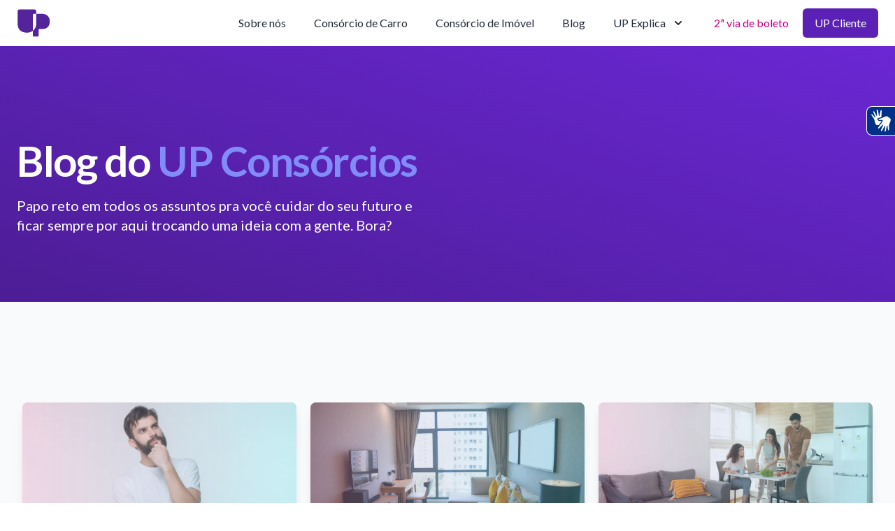

--- FILE ---
content_type: text/html; charset=utf-8
request_url: https://www.upconsorcios.com.br/blog?page=1
body_size: 12995
content:
<!DOCTYPE html><html><head><script type="application/ld+json">{
              "@context": "https://schema.org/",
              "@type": "Organization",
              "name": "UP Consórcios",
              "alternateName": "UP Consórcios",
              "description": "O UP Consórcios é o único Consórcio Digital com Zero Taxa até a Contemplação. Um jeito novo de investir no futuro feito pra você. Simule e Compare!",
              "url": "https://upconsorcios.com.br/",
              "logo": "https://upconsorcios.com.br/imgs/logo-up.svg",
              "sameAs": ["https://www.facebook.com/UPConsorcios"],
            }</script><meta charSet="utf-8"/><meta name="application-name" content="UP Consórcios"/><meta name="apple-mobile-web-app-capable" content="yes"/><meta name="apple-mobile-web-app-status-bar-style" content="default"/><meta name="apple-mobile-web-app-title" content="UP Consórcios"/><meta name="format-detection" content="telephone=no"/><meta name="mobile-web-app-capable" content="yes"/><meta name="msapplication-config" content="/icons/browserconfig.xml"/><meta name="msapplication-tap-highlight" content="no"/><meta name="google-site-verification" content="pNdcwbgoUFykx0wGU7XQlxfTCHtjkuPinXgdVkvvQzg"/><meta name="viewport" content="minimum-scale=1, initial-scale=1, width=device-width, shrink-to-fit=no, maximum-scale=3, viewport-fit=cover"/><meta content="UP Consórcios" property="og:title"/><meta content="UP Consórcios - O único Consórcio Digital com Zero Taxa até a Contemplação. Um jeito novo de investir no futuro feito pra você. Simule e Compare!" property="og:description"/><meta content="UP Consórcios" property="twitter:title"/><meta content="UP Consórcios - O único Consórcio Digital com Zero Taxa até a Contemplação. Um jeito novo de investir no futuro feito pra você. Simule e Compare!" property="twitter:description"/><meta property="og:type" content="website"/><meta content="summary_large_image" name="twitter:card"/><meta name="next-head-count" content="18"/><link rel="preconnect" href="https://fonts.googleapis.com"/><link rel="preconnect" href="https://fonts.gstatic.com"/><link rel="apple-touch-icon" sizes="180x180" href="/statics/favicons/apple-touch-icon.png"/><link rel="icon" type="image/png" sizes="32x32" href="/statics/favicons/favicon-32x32.png"/><link rel="icon" type="image/png" sizes="16x16" href="/statics/favicons/favicon-16x16.png"/><link rel="mask-icon" href="/statics/favicons/vw_bw.svg" color="#1d1f20"/><link rel="shortcut icon" href="/favicon.ico"/><link rel="preconnect" href="https://fonts.gstatic.com" crossorigin /><link rel="preload" href="/_next/static/css/527f389da5bae1c9.css" as="style"/><link rel="stylesheet" href="/_next/static/css/527f389da5bae1c9.css" data-n-g=""/><noscript data-n-css=""></noscript><script defer="" nomodule="" src="/_next/static/chunks/polyfills-42372ed130431b0a.js"></script><script src="/_next/static/chunks/webpack-4a657914d9048146.js" defer=""></script><script src="/_next/static/chunks/framework-0cbe3b56a5f66701.js" defer=""></script><script src="/_next/static/chunks/main-958aea21307bbb1d.js" defer=""></script><script src="/_next/static/chunks/pages/_app-e3d061711f10a5a7.js" defer=""></script><script src="/_next/static/chunks/260-48556d343e36bc5a.js" defer=""></script><script src="/_next/static/chunks/644-ca9dc5ef6c8b2f67.js" defer=""></script><script src="/_next/static/chunks/755-36b9bae447abbe4b.js" defer=""></script><script src="/_next/static/chunks/pages/blog-96550a9ab1e1158e.js" defer=""></script><script src="/_next/static/A7sFii4KRKu6FTMJG_8Mc/_buildManifest.js" defer=""></script><script src="/_next/static/A7sFii4KRKu6FTMJG_8Mc/_ssgManifest.js" defer=""></script><style data-href="https://fonts.googleapis.com/css2?family=Lato:wght@400;700&display=swap">@font-face{font-family:'Lato';font-style:normal;font-weight:400;font-display:swap;src:url(https://fonts.gstatic.com/s/lato/v24/S6uyw4BMUTPHvxo.woff) format('woff')}@font-face{font-family:'Lato';font-style:normal;font-weight:700;font-display:swap;src:url(https://fonts.gstatic.com/s/lato/v24/S6u9w4BMUTPHh6UVeww.woff) format('woff')}@font-face{font-family:'Lato';font-style:normal;font-weight:400;font-display:swap;src:url(https://fonts.gstatic.com/s/lato/v24/S6uyw4BMUTPHjxAwXiWtFCfQ7A.woff2) format('woff2');unicode-range:U+0100-02BA,U+02BD-02C5,U+02C7-02CC,U+02CE-02D7,U+02DD-02FF,U+0304,U+0308,U+0329,U+1D00-1DBF,U+1E00-1E9F,U+1EF2-1EFF,U+2020,U+20A0-20AB,U+20AD-20C0,U+2113,U+2C60-2C7F,U+A720-A7FF}@font-face{font-family:'Lato';font-style:normal;font-weight:400;font-display:swap;src:url(https://fonts.gstatic.com/s/lato/v24/S6uyw4BMUTPHjx4wXiWtFCc.woff2) format('woff2');unicode-range:U+0000-00FF,U+0131,U+0152-0153,U+02BB-02BC,U+02C6,U+02DA,U+02DC,U+0304,U+0308,U+0329,U+2000-206F,U+20AC,U+2122,U+2191,U+2193,U+2212,U+2215,U+FEFF,U+FFFD}@font-face{font-family:'Lato';font-style:normal;font-weight:700;font-display:swap;src:url(https://fonts.gstatic.com/s/lato/v24/S6u9w4BMUTPHh6UVSwaPGQ3q5d0N7w.woff2) format('woff2');unicode-range:U+0100-02BA,U+02BD-02C5,U+02C7-02CC,U+02CE-02D7,U+02DD-02FF,U+0304,U+0308,U+0329,U+1D00-1DBF,U+1E00-1E9F,U+1EF2-1EFF,U+2020,U+20A0-20AB,U+20AD-20C0,U+2113,U+2C60-2C7F,U+A720-A7FF}@font-face{font-family:'Lato';font-style:normal;font-weight:700;font-display:swap;src:url(https://fonts.gstatic.com/s/lato/v24/S6u9w4BMUTPHh6UVSwiPGQ3q5d0.woff2) format('woff2');unicode-range:U+0000-00FF,U+0131,U+0152-0153,U+02BB-02BC,U+02C6,U+02DA,U+02DC,U+0304,U+0308,U+0329,U+2000-206F,U+20AC,U+2122,U+2191,U+2193,U+2212,U+2215,U+FEFF,U+FFFD}</style></head><body><div id="__next"><link rel="stylesheet" href="https://cdn.privacytools.com.br/public_api/banner/style/Pkao210171.css?t=1"/><noscript><iframe title="google-tag-manager" src="https://www.googletagmanager.com/ns.html?id=GTM-NBP85MK" height="0" width="0" style="display:none;visibility:hidden"></iframe></noscript><div><div class="fixed z-20 w-full bg-white " data-headlessui-state=""><nav class="flex items-center justify-between px-4 py-3 sm:px-6 md:justify-start md:space-x-10"><div class="flex justify-start lg:w-0 lg:flex-1"><a href="/"><span class="sr-only">up consorcios</span><img alt="UP Consorcios" loading="lazy" width="50" height="50" decoding="async" data-nimg="1" class="h-8 w-auto object-contain sm:h-10" style="color:transparent" src="/imgs/logo-up.svg"/></a></div><div class="flex align-middle"><div class="mr-5 flex items-center lg:hidden "><a id="upcliente" href="/up-cliente"><span class="sr-only"> Área do cliente </span><svg xmlns="http://www.w3.org/2000/svg" fill="none" viewBox="0 0 24 24" stroke-width="2" stroke="currentColor" aria-hidden="true" class="h-8 w-auto sm:h-8" alt="up clinte" width="30" height="30" color="#5e23ba"><path stroke-linecap="round" stroke-linejoin="round" d="M5.121 17.804A13.937 13.937 0 0112 16c2.5 0 4.847.655 6.879 1.804M15 10a3 3 0 11-6 0 3 3 0 016 0zm6 2a9 9 0 11-18 0 9 9 0 0118 0z"></path></svg></a></div><div class="md:hidden"><button class="inline-flex items-center justify-center rounded-md bg-white p-2 text-gray-400 hover:bg-gray-100 hover:text-gray-500 focus:outline-none focus:ring-2 focus:ring-inset focus:ring-indigo-500" type="button" aria-expanded="false" data-headlessui-state=""><span class="sr-only">Open menu</span><svg xmlns="http://www.w3.org/2000/svg" fill="none" viewBox="0 0 24 24" stroke-width="2" stroke="currentColor" aria-hidden="true" class="h-6 w-6"><path stroke-linecap="round" stroke-linejoin="round" d="M4 6h16M4 12h16M4 18h16"></path></svg></button></div></div><nav class="hidden space-x-10 md:flex"><a class="text-base font-medium text-gray-800 " href="/quem-somos">Sobre nós</a><a class="text-base font-medium text-gray-800 " href="/consorcio-de-auto">Consórcio de Carro</a><a class="text-base font-medium text-gray-800 " href="/consorcio-de-imovel">Consórcio de Imóvel</a><a class="text-base font-medium text-gray-800 " href="/blog">Blog</a><div class="relative" data-headlessui-state=""><button class="text-gray-800 group inline-flex items-center rounded-md bg-white text-base font-medium hover:text-gray-900 focus:outline-none focus:ring-2 focus:ring-indigo-500 focus:ring-offset-2" type="button" aria-expanded="false" data-headlessui-state=""><span>UP Explica</span><svg xmlns="http://www.w3.org/2000/svg" viewBox="0 0 20 20" fill="currentColor" aria-hidden="true" class="text-gray-800 ml-2 h-5 w-5 group-hover:text-gray-500"><path fill-rule="evenodd" d="M5.293 7.293a1 1 0 011.414 0L10 10.586l3.293-3.293a1 1 0 111.414 1.414l-4 4a1 1 0 01-1.414 0l-4-4a1 1 0 010-1.414z" clip-rule="evenodd"></path></svg></button></div></nav><div hidden="" style="position:fixed;top:1px;left:1px;width:1px;height:0;padding:0;margin:-1px;overflow:hidden;clip:rect(0, 0, 0, 0);white-space:nowrap;border-width:0;display:none"></div><div class="hidden items-center justify-end md:flex md:flex-1 lg:w-0"><div class="whitespace-nowrap text-base font-medium text-brand-magenta"><a href="/segunda-via-de-boleto">2ª via de boleto</a></div><a id="upcliente" class="ml-5 inline-flex items-center justify-center whitespace-nowrap rounded-md border border-transparent bg-violet-800 px-4 py-2 text-base font-medium text-white shadow-sm" href="/up-cliente">UP Cliente</a></div></nav></div><div hidden="" style="position:fixed;top:1px;left:1px;width:1px;height:0;padding:0;margin:-1px;overflow:hidden;clip:rect(0, 0, 0, 0);white-space:nowrap;border-width:0;display:none"></div><div class="overflow-hidden bg-gradient-to-tr from-violet-900 to-violet-700 pb-10 pt-20 sm:pb-24 "><main class="mx-auto mt-10 max-w-7xl sm:mt-24 lg:grid lg:grid-cols-12 lg:gap-8"><div class="px-4 sm:px-6 sm:text-center md:mx-auto md:max-w-2xl lg:col-span-6 lg:flex lg:items-center lg:text-left"><div><h1 class="text-4xl font-extrabold tracking-tight text-white sm:mt-5 sm:leading-none lg:mt-6 lg:text-5xl xl:text-6xl"><span class="md:block">Blog do <span class="text-indigo-400">UP Consórcios</span></span></h1><p class="mt-3 text-base text-white sm:mt-5 sm:text-xl lg:text-lg xl:text-xl">Papo reto em todos os assuntos pra você cuidar do seu futuro e ficar sempre por aqui trocando uma ideia com a gente. Bora?</p></div></div></main></div><main><div class="relative bg-gray-50 px-4 pb-20 pt-16 sm:px-6 lg:px-8 lg:pb-28 lg:pt-24"><div class="absolute inset-0"><div class="h-1/3 bg-white sm:h-2/3"></div></div><div class="relative mx-auto max-w-7xl"><section class="mx-auto mt-12 grid max-w-lg gap-5 lg:max-w-none lg:grid-cols-3"><div class="flex flex-col overflow-hidden rounded-lg shadow-lg"><div class="flex-shrink-0 bg-gradient-to-r from-pink-300 to-cyan-300 "><img alt="imagem post blog" loading="lazy" width="1679" height="500" decoding="async" data-nimg="1" class="h-52 w-full overflow-hidden object-cover opacity-70 bg-blend-darken" style="color:transparent" srcSet="/_next/image?url=https%3A%2F%2Fembra-assets.nyc3.digitaloceanspaces.com%2Fpublic%2Fblog%2F1RvwE01G93cEQAT7CDbNaaGRz8myHv-metaUXVhaXMgc8OjbyBhcyB2YW50YWdlbnMgZGUgdGVyIHVtIGNhcnJvLnBuZw%253D%253D-.png&amp;w=1920&amp;q=75 1x, /_next/image?url=https%3A%2F%2Fembra-assets.nyc3.digitaloceanspaces.com%2Fpublic%2Fblog%2F1RvwE01G93cEQAT7CDbNaaGRz8myHv-metaUXVhaXMgc8OjbyBhcyB2YW50YWdlbnMgZGUgdGVyIHVtIGNhcnJvLnBuZw%253D%253D-.png&amp;w=3840&amp;q=75 2x" src="/_next/image?url=https%3A%2F%2Fembra-assets.nyc3.digitaloceanspaces.com%2Fpublic%2Fblog%2F1RvwE01G93cEQAT7CDbNaaGRz8myHv-metaUXVhaXMgc8OjbyBhcyB2YW50YWdlbnMgZGUgdGVyIHVtIGNhcnJvLnBuZw%253D%253D-.png&amp;w=3840&amp;q=75"/></div><div class="flex flex-1 flex-col justify-between bg-white p-6"><div class="flex-1"><p class="text-sm font-semibold text-blue-700">Consórcio</p><a href="/blog/principais-valores-embutidos-na-parcela-de-consorcio"><p class="text-xl font-semibold text-gray-900">Principais valores embutidos na parcela de consórcio</p><p class="mt-3 text-base text-gray-500">Quer adquirir um bem de forma simples e acessível, mas não tem certeza de  como funciona a parcela de consórcio? Conheça todos os custos envolvidos!
</p></a></div><div class="mt-6 flex items-center"><a class=" my-6 flex w-[150px] items-center rounded-xl border-2 border-brand-magenta px-5 py-2 text-lg " href="/blog/principais-valores-embutidos-na-parcela-de-consorcio"><text class="flex items-center text-gray-800">Ver texto<svg xmlns="http://www.w3.org/2000/svg" fill="none" viewBox="0 0 24 24" stroke-width="2" stroke="currentColor" aria-hidden="true" class="h-4 pl-4 align-middle"><path stroke-linecap="round" stroke-linejoin="round" d="M14 5l7 7m0 0l-7 7m7-7H3"></path></svg></text></a></div></div></div><div class="flex flex-col overflow-hidden rounded-lg shadow-lg"><div class="flex-shrink-0 bg-gradient-to-r from-pink-300 to-cyan-300 "><img alt="imagem post blog" loading="lazy" width="1679" height="500" decoding="async" data-nimg="1" class="h-52 w-full overflow-hidden object-cover opacity-70 bg-blend-darken" style="color:transparent" srcSet="/_next/image?url=https%3A%2F%2Fembra-assets.nyc3.digitaloceanspaces.com%2Fpublic%2Fblog%2F8N7P6U5lPQ5kX3s3cnQWOtBKZYIfmj-metaQWluZGEgdmFsZSBhIHBlbmEgYWx1Z2FyIGFwYXJ0YW1lbnRvLmF2aWY%253D-.avif&amp;w=1920&amp;q=75 1x, /_next/image?url=https%3A%2F%2Fembra-assets.nyc3.digitaloceanspaces.com%2Fpublic%2Fblog%2F8N7P6U5lPQ5kX3s3cnQWOtBKZYIfmj-metaQWluZGEgdmFsZSBhIHBlbmEgYWx1Z2FyIGFwYXJ0YW1lbnRvLmF2aWY%253D-.avif&amp;w=3840&amp;q=75 2x" src="/_next/image?url=https%3A%2F%2Fembra-assets.nyc3.digitaloceanspaces.com%2Fpublic%2Fblog%2F8N7P6U5lPQ5kX3s3cnQWOtBKZYIfmj-metaQWluZGEgdmFsZSBhIHBlbmEgYWx1Z2FyIGFwYXJ0YW1lbnRvLmF2aWY%253D-.avif&amp;w=3840&amp;q=75"/></div><div class="flex flex-1 flex-col justify-between bg-white p-6"><div class="flex-1"><p class="text-sm font-semibold text-blue-700">Imóveis</p><a href="/blog/ainda-vale-a-pena-alugar-apartamento"><p class="text-xl font-semibold text-gray-900">Ainda vale a pena alugar apartamento?</p><p class="mt-3 text-base text-gray-500">Alugar apartamento ou comprar, qual a melhor alternativa? Confira as vantagens e desvantagens dessas opções e veja como o consórcio pode ser um aliado!

</p></a></div><div class="mt-6 flex items-center"><a class=" my-6 flex w-[150px] items-center rounded-xl border-2 border-brand-magenta px-5 py-2 text-lg " href="/blog/ainda-vale-a-pena-alugar-apartamento"><text class="flex items-center text-gray-800">Ver texto<svg xmlns="http://www.w3.org/2000/svg" fill="none" viewBox="0 0 24 24" stroke-width="2" stroke="currentColor" aria-hidden="true" class="h-4 pl-4 align-middle"><path stroke-linecap="round" stroke-linejoin="round" d="M14 5l7 7m0 0l-7 7m7-7H3"></path></svg></text></a></div></div></div><div class="flex flex-col overflow-hidden rounded-lg shadow-lg"><div class="flex-shrink-0 bg-gradient-to-r from-pink-300 to-cyan-300 "><img alt="imagem post blog" loading="lazy" width="1679" height="500" decoding="async" data-nimg="1" class="h-52 w-full overflow-hidden object-cover opacity-70 bg-blend-darken" style="color:transparent" srcSet="/_next/image?url=https%3A%2F%2Fembra-assets.nyc3.digitaloceanspaces.com%2Fpublic%2Fblog%2FrqvH9E0uFVgIFK3dZQTACakaZeVpgz-metaU2FpYmEgY29tbyBjb21wcmFyIGFwdG8gY29tIG8gY29uc8OzcmNpbyEuYXZpZg%253D%253D-.avif&amp;w=1920&amp;q=75 1x, /_next/image?url=https%3A%2F%2Fembra-assets.nyc3.digitaloceanspaces.com%2Fpublic%2Fblog%2FrqvH9E0uFVgIFK3dZQTACakaZeVpgz-metaU2FpYmEgY29tbyBjb21wcmFyIGFwdG8gY29tIG8gY29uc8OzcmNpbyEuYXZpZg%253D%253D-.avif&amp;w=3840&amp;q=75 2x" src="/_next/image?url=https%3A%2F%2Fembra-assets.nyc3.digitaloceanspaces.com%2Fpublic%2Fblog%2FrqvH9E0uFVgIFK3dZQTACakaZeVpgz-metaU2FpYmEgY29tbyBjb21wcmFyIGFwdG8gY29tIG8gY29uc8OzcmNpbyEuYXZpZg%253D%253D-.avif&amp;w=3840&amp;q=75"/></div><div class="flex flex-1 flex-col justify-between bg-white p-6"><div class="flex-1"><p class="text-sm font-semibold text-blue-700">Imóveis</p><a href="/blog/saiba-como-comprar-apto-com-o-consorcio"><p class="text-xl font-semibold text-gray-900">Saiba como comprar apto com o consórcio!</p><p class="mt-3 text-base text-gray-500">Sair do aluguel e comprar apto sem juros e sem entrada está mais perto do que você imagina! Veja como o consórcio pode te ajudar a realizar esse sonho!
</p></a></div><div class="mt-6 flex items-center"><a class=" my-6 flex w-[150px] items-center rounded-xl border-2 border-brand-magenta px-5 py-2 text-lg " href="/blog/saiba-como-comprar-apto-com-o-consorcio"><text class="flex items-center text-gray-800">Ver texto<svg xmlns="http://www.w3.org/2000/svg" fill="none" viewBox="0 0 24 24" stroke-width="2" stroke="currentColor" aria-hidden="true" class="h-4 pl-4 align-middle"><path stroke-linecap="round" stroke-linejoin="round" d="M14 5l7 7m0 0l-7 7m7-7H3"></path></svg></text></a></div></div></div><div class="flex flex-col overflow-hidden rounded-lg shadow-lg"><div class="flex-shrink-0 bg-gradient-to-r from-pink-300 to-cyan-300 "><img alt="imagem post blog" loading="lazy" width="1679" height="500" decoding="async" data-nimg="1" class="h-52 w-full overflow-hidden object-cover opacity-70 bg-blend-darken" style="color:transparent" srcSet="/_next/image?url=https%3A%2F%2Fembra-assets.nyc3.digitaloceanspaces.com%2Fpublic%2Fblog%2F4hdpNZnJReOKVXAyFIORzpaRfqE7ue-metaUGFzc28gYSBwYXNzbyBwYXJhIGVzY29saGVyIG8gY2Fycm8gY2VydG8uanBn-.jpg&amp;w=1920&amp;q=75 1x, /_next/image?url=https%3A%2F%2Fembra-assets.nyc3.digitaloceanspaces.com%2Fpublic%2Fblog%2F4hdpNZnJReOKVXAyFIORzpaRfqE7ue-metaUGFzc28gYSBwYXNzbyBwYXJhIGVzY29saGVyIG8gY2Fycm8gY2VydG8uanBn-.jpg&amp;w=3840&amp;q=75 2x" src="/_next/image?url=https%3A%2F%2Fembra-assets.nyc3.digitaloceanspaces.com%2Fpublic%2Fblog%2F4hdpNZnJReOKVXAyFIORzpaRfqE7ue-metaUGFzc28gYSBwYXNzbyBwYXJhIGVzY29saGVyIG8gY2Fycm8gY2VydG8uanBn-.jpg&amp;w=3840&amp;q=75"/></div><div class="flex flex-1 flex-col justify-between bg-white p-6"><div class="flex-1"><p class="text-sm font-semibold text-blue-700">Carros</p><a href="/blog/passo-a-passo-para-escolher-o-carro-certo"><p class="text-xl font-semibold text-gray-900">Passo a passo para escolher o carro certo</p><p class="mt-3 text-base text-gray-500">Está pensando em trocar de carro ou investir no primeiro automóvel, e não sabe como escolher o carro certo? Conheça os tipos de carro e ache o seu!

</p></a></div><div class="mt-6 flex items-center"><a class=" my-6 flex w-[150px] items-center rounded-xl border-2 border-brand-magenta px-5 py-2 text-lg " href="/blog/passo-a-passo-para-escolher-o-carro-certo"><text class="flex items-center text-gray-800">Ver texto<svg xmlns="http://www.w3.org/2000/svg" fill="none" viewBox="0 0 24 24" stroke-width="2" stroke="currentColor" aria-hidden="true" class="h-4 pl-4 align-middle"><path stroke-linecap="round" stroke-linejoin="round" d="M14 5l7 7m0 0l-7 7m7-7H3"></path></svg></text></a></div></div></div><div class="flex flex-col overflow-hidden rounded-lg shadow-lg"><div class="flex-shrink-0 bg-gradient-to-r from-pink-300 to-cyan-300 "><img alt="imagem post blog" loading="lazy" width="1679" height="500" decoding="async" data-nimg="1" class="h-52 w-full overflow-hidden object-cover opacity-70 bg-blend-darken" style="color:transparent" srcSet="/_next/image?url=https%3A%2F%2Fembra-assets.nyc3.digitaloceanspaces.com%2Fpublic%2Fblog%2Fu3thZbBSqhJuva9KEdusp8wLvT4JC3-metaNiBkaWNhcyBmaW5hbmNlaXJhcyBwYXJhIG1lbGhvcmFyIGEgc3VhIHNpdHVhY8ynYcyDby5qcGc%253D-.jpg&amp;w=1920&amp;q=75 1x, /_next/image?url=https%3A%2F%2Fembra-assets.nyc3.digitaloceanspaces.com%2Fpublic%2Fblog%2Fu3thZbBSqhJuva9KEdusp8wLvT4JC3-metaNiBkaWNhcyBmaW5hbmNlaXJhcyBwYXJhIG1lbGhvcmFyIGEgc3VhIHNpdHVhY8ynYcyDby5qcGc%253D-.jpg&amp;w=3840&amp;q=75 2x" src="/_next/image?url=https%3A%2F%2Fembra-assets.nyc3.digitaloceanspaces.com%2Fpublic%2Fblog%2Fu3thZbBSqhJuva9KEdusp8wLvT4JC3-metaNiBkaWNhcyBmaW5hbmNlaXJhcyBwYXJhIG1lbGhvcmFyIGEgc3VhIHNpdHVhY8ynYcyDby5qcGc%253D-.jpg&amp;w=3840&amp;q=75"/></div><div class="flex flex-1 flex-col justify-between bg-white p-6"><div class="flex-1"><p class="text-sm font-semibold text-blue-700">Educação Financeira</p><a href="/blog/6-dicas-financeiras-para-melhorar-a-sua-situacao"><p class="text-xl font-semibold text-gray-900">6 dicas financeiras para melhorar a sua situação</p><p class="mt-3 text-base text-gray-500">Como vai a saúde das suas finanças? Quer se organizar financeiramente para conquistar novos patamares de vida? Confira essas dicas financeiras valiosas!
</p></a></div><div class="mt-6 flex items-center"><a class=" my-6 flex w-[150px] items-center rounded-xl border-2 border-brand-magenta px-5 py-2 text-lg " href="/blog/6-dicas-financeiras-para-melhorar-a-sua-situacao"><text class="flex items-center text-gray-800">Ver texto<svg xmlns="http://www.w3.org/2000/svg" fill="none" viewBox="0 0 24 24" stroke-width="2" stroke="currentColor" aria-hidden="true" class="h-4 pl-4 align-middle"><path stroke-linecap="round" stroke-linejoin="round" d="M14 5l7 7m0 0l-7 7m7-7H3"></path></svg></text></a></div></div></div><div class="flex flex-col overflow-hidden rounded-lg shadow-lg"><div class="flex-shrink-0 bg-gradient-to-r from-pink-300 to-cyan-300 "><img alt="imagem post blog" loading="lazy" width="1679" height="500" decoding="async" data-nimg="1" class="h-52 w-full overflow-hidden object-cover opacity-70 bg-blend-darken" style="color:transparent" srcSet="/_next/image?url=https%3A%2F%2Fembra-assets.nyc3.digitaloceanspaces.com%2Fpublic%2Fblog%2F16cAOstj8isQGPB6EpKoYFduo0Cq9K-metaVm9jZcyCIHRlbSBkaWZpY3VsZGFkZSBwYXJhIGd1YXJkYXIgZGluaGVpcm8_LmpwZw%253D%253D-.jpg&amp;w=1920&amp;q=75 1x, /_next/image?url=https%3A%2F%2Fembra-assets.nyc3.digitaloceanspaces.com%2Fpublic%2Fblog%2F16cAOstj8isQGPB6EpKoYFduo0Cq9K-metaVm9jZcyCIHRlbSBkaWZpY3VsZGFkZSBwYXJhIGd1YXJkYXIgZGluaGVpcm8_LmpwZw%253D%253D-.jpg&amp;w=3840&amp;q=75 2x" src="/_next/image?url=https%3A%2F%2Fembra-assets.nyc3.digitaloceanspaces.com%2Fpublic%2Fblog%2F16cAOstj8isQGPB6EpKoYFduo0Cq9K-metaVm9jZcyCIHRlbSBkaWZpY3VsZGFkZSBwYXJhIGd1YXJkYXIgZGluaGVpcm8_LmpwZw%253D%253D-.jpg&amp;w=3840&amp;q=75"/></div><div class="flex flex-1 flex-col justify-between bg-white p-6"><div class="flex-1"><p class="text-sm font-semibold text-blue-700">Educação Financeira</p><a href="/blog/voce-tem-dificuldade-para-guardar-dinheiro"><p class="text-xl font-semibold text-gray-900">Você tem dificuldade para guardar dinheiro?</p><p class="mt-3 text-base text-gray-500">Está tentando guardar dinheiro, mas não sabe por onde começar? Leia essas dicas de como se poupar financeiramente de maneira simples e viável!
</p></a></div><div class="mt-6 flex items-center"><a class=" my-6 flex w-[150px] items-center rounded-xl border-2 border-brand-magenta px-5 py-2 text-lg " href="/blog/voce-tem-dificuldade-para-guardar-dinheiro"><text class="flex items-center text-gray-800">Ver texto<svg xmlns="http://www.w3.org/2000/svg" fill="none" viewBox="0 0 24 24" stroke-width="2" stroke="currentColor" aria-hidden="true" class="h-4 pl-4 align-middle"><path stroke-linecap="round" stroke-linejoin="round" d="M14 5l7 7m0 0l-7 7m7-7H3"></path></svg></text></a></div></div></div><div class="flex flex-col overflow-hidden rounded-lg shadow-lg"><div class="flex-shrink-0 bg-gradient-to-r from-pink-300 to-cyan-300 "><img alt="imagem post blog" loading="lazy" width="1679" height="500" decoding="async" data-nimg="1" class="h-52 w-full overflow-hidden object-cover opacity-70 bg-blend-darken" style="color:transparent" srcSet="/_next/image?url=https%3A%2F%2Fembra-assets.nyc3.digitaloceanspaces.com%2Fpublic%2Fblog%2FmJbZKOG51HStRSSa5mJbt1jJXdeoap-metaQSB0YWJlbGEgRklQRSBpbmZsdWVuY2lhIG5hIGNvbXByYSBkbyBjYXJybyBjb20gY29uc2_MgXJjaW8_LmpwZw%253D%253D-.jpg&amp;w=1920&amp;q=75 1x, /_next/image?url=https%3A%2F%2Fembra-assets.nyc3.digitaloceanspaces.com%2Fpublic%2Fblog%2FmJbZKOG51HStRSSa5mJbt1jJXdeoap-metaQSB0YWJlbGEgRklQRSBpbmZsdWVuY2lhIG5hIGNvbXByYSBkbyBjYXJybyBjb20gY29uc2_MgXJjaW8_LmpwZw%253D%253D-.jpg&amp;w=3840&amp;q=75 2x" src="/_next/image?url=https%3A%2F%2Fembra-assets.nyc3.digitaloceanspaces.com%2Fpublic%2Fblog%2FmJbZKOG51HStRSSa5mJbt1jJXdeoap-metaQSB0YWJlbGEgRklQRSBpbmZsdWVuY2lhIG5hIGNvbXByYSBkbyBjYXJybyBjb20gY29uc2_MgXJjaW8_LmpwZw%253D%253D-.jpg&amp;w=3840&amp;q=75"/></div><div class="flex flex-1 flex-col justify-between bg-white p-6"><div class="flex-1"><p class="text-sm font-semibold text-blue-700">Carros</p><a href="/blog/a-tabela-fipe-influencia-na-compra-do-carro-com-consorcio"><p class="text-xl font-semibold text-gray-900">A tabela FIPE influencia na compra do carro com consórcio?</p><p class="mt-3 text-base text-gray-500">Está pensando em comprar um carro, mas não faz ideia do que é tabela FIPE? Então, não tome essa decisão sem antes entender tudo que precisa. Confira!
</p></a></div><div class="mt-6 flex items-center"><a class=" my-6 flex w-[150px] items-center rounded-xl border-2 border-brand-magenta px-5 py-2 text-lg " href="/blog/a-tabela-fipe-influencia-na-compra-do-carro-com-consorcio"><text class="flex items-center text-gray-800">Ver texto<svg xmlns="http://www.w3.org/2000/svg" fill="none" viewBox="0 0 24 24" stroke-width="2" stroke="currentColor" aria-hidden="true" class="h-4 pl-4 align-middle"><path stroke-linecap="round" stroke-linejoin="round" d="M14 5l7 7m0 0l-7 7m7-7H3"></path></svg></text></a></div></div></div><div class="flex flex-col overflow-hidden rounded-lg shadow-lg"><div class="flex-shrink-0 bg-gradient-to-r from-pink-300 to-cyan-300 "><img alt="imagem post blog" loading="lazy" width="1679" height="500" decoding="async" data-nimg="1" class="h-52 w-full overflow-hidden object-cover opacity-70 bg-blend-darken" style="color:transparent" srcSet="/_next/image?url=https%3A%2F%2Fembra-assets.nyc3.digitaloceanspaces.com%2Fpublic%2Fblog%2F2aH6YmhXqiD9d15WpFrNNwA5qJsKNQ-metaUG9yIHF1ZSBmYXplciB1bSBjb25zb8yBcmNpbyBwYXJhIGNvbXByYXIgbWV1IGNhcnJvPy5qcGc%253D-.jpg&amp;w=1920&amp;q=75 1x, /_next/image?url=https%3A%2F%2Fembra-assets.nyc3.digitaloceanspaces.com%2Fpublic%2Fblog%2F2aH6YmhXqiD9d15WpFrNNwA5qJsKNQ-metaUG9yIHF1ZSBmYXplciB1bSBjb25zb8yBcmNpbyBwYXJhIGNvbXByYXIgbWV1IGNhcnJvPy5qcGc%253D-.jpg&amp;w=3840&amp;q=75 2x" src="/_next/image?url=https%3A%2F%2Fembra-assets.nyc3.digitaloceanspaces.com%2Fpublic%2Fblog%2F2aH6YmhXqiD9d15WpFrNNwA5qJsKNQ-metaUG9yIHF1ZSBmYXplciB1bSBjb25zb8yBcmNpbyBwYXJhIGNvbXByYXIgbWV1IGNhcnJvPy5qcGc%253D-.jpg&amp;w=3840&amp;q=75"/></div><div class="flex flex-1 flex-col justify-between bg-white p-6"><div class="flex-1"><p class="text-sm font-semibold text-blue-700">Carros</p><a href="/blog/por-que-fazer-um-consorcio-para-comprar-meu-carro"><p class="text-xl font-semibold text-gray-900">Por que fazer um consórcio para comprar meu carro?</p><p class="mt-3 text-base text-gray-500">Está planejando comprar um carro e não sabe se vale a pena fazer um consórcio? Venha descobrir todas as vantagens dessa modalidade e como funciona!

</p></a></div><div class="mt-6 flex items-center"><a class=" my-6 flex w-[150px] items-center rounded-xl border-2 border-brand-magenta px-5 py-2 text-lg " href="/blog/por-que-fazer-um-consorcio-para-comprar-meu-carro"><text class="flex items-center text-gray-800">Ver texto<svg xmlns="http://www.w3.org/2000/svg" fill="none" viewBox="0 0 24 24" stroke-width="2" stroke="currentColor" aria-hidden="true" class="h-4 pl-4 align-middle"><path stroke-linecap="round" stroke-linejoin="round" d="M14 5l7 7m0 0l-7 7m7-7H3"></path></svg></text></a></div></div></div><div class="flex flex-col overflow-hidden rounded-lg shadow-lg"><div class="flex-shrink-0 bg-gradient-to-r from-pink-300 to-cyan-300 "><img alt="imagem post blog" loading="lazy" width="1679" height="500" decoding="async" data-nimg="1" class="h-52 w-full overflow-hidden object-cover opacity-70 bg-blend-darken" style="color:transparent" srcSet="/_next/image?url=https%3A%2F%2Fembra-assets.nyc3.digitaloceanspaces.com%2Fpublic%2Fblog%2FlVLg022V6o7VHog1uUFf2JQZFHTQH2-metaRXNjb2xoYSBvIHRpcG8gZGUgaW3Ds3ZlbCBpZGVhbCBwYXJhIHZvY8OqIS5wbmc%253D-.png&amp;w=1920&amp;q=75 1x, /_next/image?url=https%3A%2F%2Fembra-assets.nyc3.digitaloceanspaces.com%2Fpublic%2Fblog%2FlVLg022V6o7VHog1uUFf2JQZFHTQH2-metaRXNjb2xoYSBvIHRpcG8gZGUgaW3Ds3ZlbCBpZGVhbCBwYXJhIHZvY8OqIS5wbmc%253D-.png&amp;w=3840&amp;q=75 2x" src="/_next/image?url=https%3A%2F%2Fembra-assets.nyc3.digitaloceanspaces.com%2Fpublic%2Fblog%2FlVLg022V6o7VHog1uUFf2JQZFHTQH2-metaRXNjb2xoYSBvIHRpcG8gZGUgaW3Ds3ZlbCBpZGVhbCBwYXJhIHZvY8OqIS5wbmc%253D-.png&amp;w=3840&amp;q=75"/></div><div class="flex flex-1 flex-col justify-between bg-white p-6"><div class="flex-1"><p class="text-sm font-semibold text-blue-700">Imóveis</p><a href="/blog/escolha-o-tipo-de-imovel-ideal-para-voce"><p class="text-xl font-semibold text-gray-900">Escolha o tipo de imóvel ideal para você!</p><p class="mt-3 text-base text-gray-500">Está sonhando em ter a casa própria? Veja qual o tipo de imóvel ideal para você e qual modalidade pode ser a mais acessível para agilizar sua compra!
</p></a></div><div class="mt-6 flex items-center"><a class=" my-6 flex w-[150px] items-center rounded-xl border-2 border-brand-magenta px-5 py-2 text-lg " href="/blog/escolha-o-tipo-de-imovel-ideal-para-voce"><text class="flex items-center text-gray-800">Ver texto<svg xmlns="http://www.w3.org/2000/svg" fill="none" viewBox="0 0 24 24" stroke-width="2" stroke="currentColor" aria-hidden="true" class="h-4 pl-4 align-middle"><path stroke-linecap="round" stroke-linejoin="round" d="M14 5l7 7m0 0l-7 7m7-7H3"></path></svg></text></a></div></div></div><div class="flex flex-col overflow-hidden rounded-lg shadow-lg"><div class="flex-shrink-0 bg-gradient-to-r from-pink-300 to-cyan-300 "><img alt="imagem post blog" loading="lazy" width="1679" height="500" decoding="async" data-nimg="1" class="h-52 w-full overflow-hidden object-cover opacity-70 bg-blend-darken" style="color:transparent" srcSet="/_next/image?url=https%3A%2F%2Fembra-assets.nyc3.digitaloceanspaces.com%2Fpublic%2Fblog%2FZ1Esqld94cN3ICSVG3WhllAOWrFV0z-metaRGljYXMgcGFyYSBnYW5oYXIgdW0gZGluaGVpcm8gZXh0cmEgYWluZGEgZXN0ZSBhbm8ucG5n-.png&amp;w=1920&amp;q=75 1x, /_next/image?url=https%3A%2F%2Fembra-assets.nyc3.digitaloceanspaces.com%2Fpublic%2Fblog%2FZ1Esqld94cN3ICSVG3WhllAOWrFV0z-metaRGljYXMgcGFyYSBnYW5oYXIgdW0gZGluaGVpcm8gZXh0cmEgYWluZGEgZXN0ZSBhbm8ucG5n-.png&amp;w=3840&amp;q=75 2x" src="/_next/image?url=https%3A%2F%2Fembra-assets.nyc3.digitaloceanspaces.com%2Fpublic%2Fblog%2FZ1Esqld94cN3ICSVG3WhllAOWrFV0z-metaRGljYXMgcGFyYSBnYW5oYXIgdW0gZGluaGVpcm8gZXh0cmEgYWluZGEgZXN0ZSBhbm8ucG5n-.png&amp;w=3840&amp;q=75"/></div><div class="flex flex-1 flex-col justify-between bg-white p-6"><div class="flex-1"><p class="text-sm font-semibold text-blue-700">Educação Financeira</p><a href="/blog/dicas-para-ganhar-um-dinheiro-extra-ainda-este-ano"><p class="text-xl font-semibold text-gray-900">Dicas para ganhar um dinheiro extra ainda este ano</p><p class="mt-3 text-base text-gray-500">Quer garantir um dinheiro extra? Confira essas dicas infalíveis e estratégias que ninguém te contou antes para alcançar seu objetivo o quanto antes!
</p></a></div><div class="mt-6 flex items-center"><a class=" my-6 flex w-[150px] items-center rounded-xl border-2 border-brand-magenta px-5 py-2 text-lg " href="/blog/dicas-para-ganhar-um-dinheiro-extra-ainda-este-ano"><text class="flex items-center text-gray-800">Ver texto<svg xmlns="http://www.w3.org/2000/svg" fill="none" viewBox="0 0 24 24" stroke-width="2" stroke="currentColor" aria-hidden="true" class="h-4 pl-4 align-middle"><path stroke-linecap="round" stroke-linejoin="round" d="M14 5l7 7m0 0l-7 7m7-7H3"></path></svg></text></a></div></div></div></section><div class="mt-6 hidden md:block"><ul class="space-x2 flex items-center justify-center"><a class="text-neutral-default cursor-not-allowed h-7 w-7" href="/blog?page=1#"><svg xmlns="http://www.w3.org/2000/svg" viewBox="0 0 20 20" fill="currentColor" aria-hidden="true"><path fill-rule="evenodd" d="M12.707 5.293a1 1 0 010 1.414L9.414 10l3.293 3.293a1 1 0 01-1.414 1.414l-4-4a1 1 0 010-1.414l4-4a1 1 0 011.414 0z" clip-rule="evenodd"></path></svg></a><li><a class="active rounded-full bg-brand-default text-white inline-flex h-10 w-10 items-center justify-center px-4 font-extrabold" href="/blog?page=1"> <!-- -->1</a></li><li><a class="text-neutral-darkest inline-flex h-10 w-10 items-center justify-center px-4 font-extrabold" href="/blog?page=2"> <!-- -->2</a></li><li><a class="text-neutral-darkest inline-flex h-10 w-10 items-center justify-center px-4 font-extrabold" href="/blog?page=3"> <!-- -->3</a></li><li><a class="text-neutral-darkest inline-flex h-10 w-10 items-center justify-center px-4 font-extrabold" href="/blog?page=4"> <!-- -->4</a></li><li><a class="text-neutral-darkest inline-flex h-10 w-10 items-center justify-center px-4 font-extrabold" href="/blog?page=5"> <!-- -->5</a></li><li><a class="text-neutral-darkest inline-flex h-10 w-10 items-center justify-center px-4 font-extrabold" href="/blog?page=6"> <!-- -->6</a></li><li><a class="text-neutral-darkest inline-flex h-10 w-10 items-center justify-center px-4 font-extrabold" href="/blog?page=7"> <!-- -->7</a></li><li><a class="text-neutral-darkest inline-flex h-10 w-10 items-center justify-center px-4 font-extrabold" href="/blog?page=8"> <!-- -->8</a></li><li><a class="text-neutral-darkest inline-flex h-10 w-10 items-center justify-center px-4 font-extrabold" href="/blog?page=9"> <!-- -->9</a></li><li><a class="text-neutral-darkest inline-flex h-10 w-10 items-center justify-center px-4 font-extrabold" href="/blog?page=10"> <!-- -->10</a></li><li class=" text-neutral-darkest inline-flex h-10 w-10 items-center justify-center px-4 font-extrabold">...</li><li><a class="text-neutral-darkest inline-flex h-10 w-10 items-center justify-center px-4 font-extrabold" href="/blog?page=112"> <!-- -->112</a></li><li><a class="text-neutral-darkest inline-flex h-10 w-10 items-center justify-center px-4 font-extrabold" href="/blog?page=113"> <!-- -->113</a></li><a class="text-brand-default h-7 w-7" href="/blog?page=2"><svg xmlns="http://www.w3.org/2000/svg" viewBox="0 0 20 20" fill="currentColor" aria-hidden="true"><path fill-rule="evenodd" d="M7.293 14.707a1 1 0 010-1.414L10.586 10 7.293 6.707a1 1 0 011.414-1.414l4 4a1 1 0 010 1.414l-4 4a1 1 0 01-1.414 0z" clip-rule="evenodd"></path></svg></a></ul></div><div class="mt-6 md:hidden"><ul class="space-x2 flex items-center justify-center"><a class="cursor-not-allowed text-neutral-default h-7 w-7" href="/blog"><svg xmlns="http://www.w3.org/2000/svg" viewBox="0 0 20 20" fill="currentColor" aria-hidden="true"><path fill-rule="evenodd" d="M12.707 5.293a1 1 0 010 1.414L9.414 10l3.293 3.293a1 1 0 01-1.414 1.414l-4-4a1 1 0 010-1.414l4-4a1 1 0 011.414 0z" clip-rule="evenodd"></path></svg></a><li class="hidden"><a class="text-neutral-darkest inline-flex h-10 w-10 items-center justify-center px-4 font-extrabold" href="/blog?page=0">0</a></li><li><a class="active rounded-full bg-brand-default text-white inline-flex h-10 w-10 items-center justify-center px-4 font-extrabold" href="/blog?page=1">1</a></li><li class="block"><a class="text-neutral-darkest inline-flex h-10 w-10 items-center justify-center px-4 font-extrabold" href="/blog?page=2">2</a></li><li class="block"><a class="text-neutral-darkest inline-flex h-10 w-10 items-center justify-center px-4 font-extrabold" href="/blog?page=3">3</a></li><a class="text-brand-default h-7 w-7" href="/blog?page=2"><svg xmlns="http://www.w3.org/2000/svg" viewBox="0 0 20 20" fill="currentColor" aria-hidden="true"><path fill-rule="evenodd" d="M7.293 14.707a1 1 0 010-1.414L10.586 10 7.293 6.707a1 1 0 011.414-1.414l4 4a1 1 0 010 1.414l-4 4a1 1 0 01-1.414 0z" clip-rule="evenodd"></path></svg></a></ul></div></div></div></main><footer class="bg-gray-700" aria-labelledby="footer-heading"><div class="mx-auto max-w-7xl px-4 py-12 sm:px-6 lg:px-8 lg:py-16"><div class="xl:grid xl:grid-cols-1 xl:gap-2"><div class="grid grid-cols-2 gap-4 xl:col-span-2"><div class="md:grid md:grid-cols-2 md:gap-4"><div><h3 class="text-sm font-semibold uppercase tracking-wider text-white">UP Consórcios</h3><ul role="list" class="mt-4 space-y-2"><li><a class="text-base text-gray-300 hover:text-white" href="/quem-somos">Sobre nós</a></li><li><a class="text-base text-gray-300 hover:text-white" href="/blog">Blog</a></li><li><a class="text-base text-gray-300 hover:text-white" href="/up-responde">UP Responde</a></li><li><a class="text-base text-gray-300 hover:text-white" href="/up-contrata">UP Contrata</a></li></ul></div><div class="mt-12 md:mt-0"><h3 class="text-sm font-semibold uppercase tracking-wider text-white">Consórcios</h3><ul role="list" class="mt-4 space-y-2"><li><a class="text-base text-gray-300 hover:text-white" href="/consorcio-de-auto">Consórcio de Imóveis</a></li><li><a class="text-base text-gray-300 hover:text-white" href="/consorcio-de-imovel">Consórcio de Carro</a></li></ul></div><div class="mt-12 md:mt-0"><h3 class="text-sm font-semibold uppercase tracking-wider text-white">Parceiros</h3><ul role="list" class="mt-4 space-y-2"><li><a class="text-base text-gray-300 hover:text-white" href="/up-parceiro">Login do parceiro UP</a></li></ul></div><div class="mt-12 md:mt-0"><h3 class="text-sm font-semibold uppercase tracking-wider text-white">Fale com a gente</h3><ul role="list" class="mt-4 space-y-2"><li><a class="text-base text-gray-300 hover:text-white" href="/">3003-1354</a></li><li><a class="text-base text-gray-300 hover:text-white" href="/">0800 889 0999</a></li><li><a class="text-base text-gray-300 hover:text-white" href="https://wa.me/551130035288">WhatsApp: (11) 3003-5288</a></li><li><a class="text-base text-gray-300 hover:text-white" href="mailto:relacionamento.up@embracon.com.br">relacionamento.up@embracon.com.br</a></li><p class="text-xs text-gray-300">De segunda a sexta, das 9h às 19h.</p></ul></div></div><div class="md:grid md:grid-cols-2 md:gap-8"><div><h3 class="text-sm font-semibold uppercase tracking-wider text-white">Legal</h3><ul role="list" class="mt-4 space-y-2"><li><a class="text-base text-gray-300 hover:text-white" href="https://embra-assets.nyc3.digitaloceanspaces.com/public/docs/up/RESUMO%20E%20REGULAMENTO%20UP.pdf">Regulamento UP</a></li><li><a class="text-base text-gray-300 hover:text-white" href="https://embra-assets.nyc3.digitaloceanspaces.com/public/docs/up/UP_Certificado_Recompra_Consorcio.pdf">Certificado de recompra</a></li><li><a class="text-base text-gray-300 hover:text-white" href="/politica-de-privacidade">Política de Privacidade</a></li><li><a class="text-base text-gray-300 hover:text-white" href="/termo-de-consentimento">Termo de consentimento</a></li><li><a class="text-base text-gray-300 hover:text-white" href="https://portal.privacytools.com.br/portal/08649926-c70e-40c9-a285-2b05b7046e79">Portal do titular</a></li></ul></div><div class="mt-12 md:mt-0"><h3 class="text-sm font-semibold uppercase tracking-wider text-white">Acesse todas as informações da sua cota</h3><div class="flex w-fit flex-col"><div class="mt-2"><a href="https://apps.apple.com/br/app/up-cons%C3%B3rcios/id1471139709"><img alt="Consórcio App store" loading="lazy" width="112" height="36" decoding="async" data-nimg="1" style="color:transparent" srcSet="/_next/image?url=%2Fimgs%2FApp_Store.png&amp;w=128&amp;q=75 1x, /_next/image?url=%2Fimgs%2FApp_Store.png&amp;w=256&amp;q=75 2x" src="/_next/image?url=%2Fimgs%2FApp_Store.png&amp;w=256&amp;q=75"/></a></div><div><a href="https://play.google.com/store/apps/details?id=br.com.webatendimento.consorcio.upconsorcio&amp;hl=pt"><img alt="Consórcio Google play" loading="lazy" width="112" height="36" decoding="async" data-nimg="1" style="color:transparent" srcSet="/_next/image?url=%2Fimgs%2FGoogle_Play.png&amp;w=128&amp;q=75 1x, /_next/image?url=%2Fimgs%2FGoogle_Play.png&amp;w=256&amp;q=75 2x" src="/_next/image?url=%2Fimgs%2FGoogle_Play.png&amp;w=256&amp;q=75"/></a></div></div></div><div><h3 class="mt-4 text-sm font-semibold uppercase tracking-wider text-white">Ouvidoria</h3><ul role="list" class="mt-6 space-y-2"><li><a class="text-base text-gray-300 hover:text-white" href="/">0800 888 1121</a></li><p class="text-xs text-gray-300">De segunda a sexta, das 9h às 19h.</p><p class="text-xs text-gray-300">*A Ouvidoria é o canal de última instância, tanto que, para receber o atendimento, é necessário que você tenha um protocolo de reclamação registrado em um de nossos canais de atendimento e que o retorno deles não tenha sido satisfatório.</p></ul></div></div></div><div class="mt-12 md:mt-0"><h3 class="text-sm font-semibold uppercase tracking-wider text-white">Assessoria de imprensa</h3><ul role="list" class="mt-4 space-y-2"><li><a class="text-base text-gray-300 hover:text-white" href="mailto:upconsorcios@oliverpress.com.br">upconsorcios@oliverpress.com.br</a></li></ul></div></div><div><div class="border-t border-gray-700 pt-8  text-center md:items-center"><div class="my-8 flex justify-center space-x-6 md:order-2"><a href="https://www.facebook.com/UPConsorcios"><img alt="Facebook" loading="lazy" width="22" height="22" decoding="async" data-nimg="1" style="color:transparent" src="/imgs/face.svg"/></a><a href="https://www.instagram.com/upconsorciosoficial/"><img alt="Instagram" loading="lazy" width="22" height="22" decoding="async" data-nimg="1" style="color:transparent" src="/imgs/instagram.svg"/></a><a href="https://twitter.com/UpConsorcios_"><img alt="Twitter" loading="lazy" width="22" height="22" decoding="async" data-nimg="1" style="color:transparent" src="/imgs/twitter.svg"/></a><a href="https://www.linkedin.com/company/upconsorcios/"><img alt="Linkedin" loading="lazy" width="22" height="22" decoding="async" data-nimg="1" style="color:transparent" src="/imgs/linkedin.svg"/></a><a href="https://www.youtube.com/channel/UCapjfqzW8Sb0IN8Q74MZWbA"><img alt="Youtube" loading="lazy" width="22" height="22" decoding="async" data-nimg="1" style="color:transparent" src="/imgs/youtube.svg"/></a><a href="https://www.deezer.com/en/show/1017642"><img alt="Deezer" loading="lazy" width="22" height="22" decoding="async" data-nimg="1" style="color:transparent" src="/imgs/deezer.svg"/></a><a href="https://open.spotify.com/show/11ZmNal49fF85ITkZmiZM0"><img alt="Spotify" loading="lazy" width="22" height="22" decoding="async" data-nimg="1" style="color:transparent" src="/imgs/spotify.svg"/></a></div><p class="mt-8 text-base text-gray-400 md:order-1 md:mt-0">© 2022 UP Consórcios Embracon Administradora de Consórcio LTDA CNPJ 58.113.812/0001-23</p><p class="text-base text-gray-400 md:order-1 md:mt-0">Autorizado pelo Banco Central Nº 3/00/223/88 - 15/08/88 Alameda Europa, 150 - Alphaville - Santana de Parnaíba/SP.</p></div></div></div></footer></div><div id="hand-talk-container" class="opacity-0"></div><div class="fixed bottom-1/2 left-auto right-0 z-50 flex h-52 flex-col"><button id="hand-talk-button" class="rounded-l-lg border-[1px] border-r-0 border-white bg-[#003087] px-1 py-1"><svg class="h-8 w-8" viewBox="0 0 32 37" fill="none" xmlns="http://www.w3.org/2000/svg"><path d="M25.2063 10.8923C25.6892 10.8288 26.1807 10.8899 26.6323 11.0696C27.084 11.2494 27.4801 11.5416 27.7817 11.9176C28.5234 12.7668 29.4511 13.4402 30.4954 13.8871C31.3774 14.2568 31.7038 14.9499 31.8949 15.7729C32.1683 16.9656 31.8626 18.1035 31.495 19.2182C31.1571 20.3237 30.7406 21.4045 30.2485 22.4526C29.5708 23.8576 29.2442 25.4011 29.2959 26.9549C29.2959 28.5635 29.2959 30.1749 29.2959 31.7835C29.2959 32.2513 29.243 32.7192 29.2018 33.1841C29.1548 33.727 28.8549 34.0274 28.3727 34.0505C28.2596 34.0539 28.1469 34.0353 28.0412 33.9957C27.9355 33.9561 27.8388 33.8963 27.7568 33.8198C27.6748 33.7432 27.609 33.6515 27.5633 33.5498C27.5177 33.4481 27.493 33.3385 27.4907 33.2274C27.3848 32.4159 27.2996 31.5986 27.1967 30.7871C27.0732 29.6522 26.9644 28.5173 26.8174 27.3852C26.7766 27.1123 26.6763 26.8513 26.5234 26.6199C26.2706 26.2387 25.9089 26.2531 25.756 26.6777C25.5502 27.2661 25.3919 27.8696 25.2827 28.4826C24.8799 30.6514 24.5065 32.8145 24.1067 35.0006C24.068 35.2158 24.0018 35.4254 23.9097 35.6244C23.6686 36.1471 23.3658 36.2713 22.7513 36.1356C22.5425 36.0943 22.3586 35.9739 22.2397 35.8003C22.1208 35.6267 22.0764 35.4141 22.1162 35.2085C22.225 33.9985 22.3691 32.7942 22.5014 31.5871C22.6602 30.1605 22.8424 28.7396 22.9718 27.313C22.942 27.0246 22.8625 26.7434 22.7366 26.4813C22.5056 26.644 22.2997 26.8385 22.1251 27.0589C20.6648 29.5733 19.2173 32.0963 17.7826 34.6281C17.7079 34.8025 17.5864 34.9537 17.431 35.0655C17.2757 35.1774 17.0924 35.2458 16.9006 35.2634C16.7061 35.2743 16.5122 35.2346 16.3385 35.1482C16.1647 35.0619 16.0172 34.9319 15.911 34.7716C15.8048 34.6113 15.7435 34.4262 15.7335 34.2352C15.7235 34.0442 15.765 33.8539 15.8539 33.6837C16.4419 32.3004 17.0917 30.9287 17.7238 29.5569C18.3118 28.292 18.9145 27.0386 19.4878 25.7737C19.6495 25.4185 19.9053 24.968 19.5025 24.6879C19.0997 24.4078 18.8028 24.8265 18.5382 25.0893C16.6095 27.003 14.6847 28.9225 12.7639 30.8478C12.6917 30.9374 12.6016 31.0116 12.4991 31.0658C12.3966 31.1199 12.2839 31.1529 12.1679 31.1626C12.0519 31.1723 11.9352 31.1587 11.8248 31.1224C11.7144 31.0861 11.6128 31.0281 11.5261 30.9518C11.0234 30.5619 10.8911 30.0074 11.2321 29.528C11.7319 28.8522 12.2788 28.2111 12.7815 27.5411C14.3368 25.4676 15.9304 23.4201 17.4063 21.2917C17.9577 20.4259 18.3889 19.4916 18.6881 18.5135C19.0468 17.4826 18.55 16.8876 17.4445 16.8992C16.6418 16.8992 15.8392 16.9801 15.0366 17.0263C14.0869 17.0782 13.1549 17.0263 12.3141 16.5353C11.9672 16.3332 11.5644 16.0992 11.6467 15.6372C11.729 15.1751 12.1935 15.1924 12.5552 15.1607C14.6985 14.9527 16.6154 14.1586 18.5205 13.246C20.0582 12.5154 21.6282 11.8396 23.2246 11.2245C23.8658 11.0222 24.533 10.9103 25.2063 10.8923V10.8923Z" fill="white"></path><path d="M15.8247 20.6447C14.7339 22.184 13.5902 23.6886 12.4495 25.1845C12.3237 25.3133 12.1518 25.3889 11.9703 25.3954C11.1323 25.4473 10.2915 25.4791 9.45357 25.4935C9.20322 25.4963 8.95563 25.4419 8.73031 25.3347C7.75016 24.8302 6.99805 23.9832 6.62229 22.9609C5.94208 21.2919 5.47879 19.5454 5.2434 17.7626C5.03296 16.4767 4.53053 15.2537 3.77337 14.1845C2.65418 12.4999 1.53892 10.8182 0.427575 9.13932C0.319356 8.96585 0.221198 8.78652 0.133569 8.60217C0.0753125 8.51644 0.0349384 8.42022 0.0147821 8.31906C-0.00537427 8.21791 -0.00491288 8.11383 0.0161396 8.01286C0.037192 7.91188 0.0784177 7.816 0.137432 7.73077C0.196447 7.64555 0.272079 7.57266 0.359954 7.51632C0.520642 7.39202 0.724509 7.33451 0.927856 7.3561C1.1312 7.3777 1.31785 7.47668 1.44778 7.63184C1.84175 8.03326 2.20043 8.46355 2.56206 8.89096C3.4823 9.96815 4.3849 11.0569 5.31396 12.1254C6.55467 13.5289 7.1074 13.1795 6.46941 11.4294C6.41648 11.2822 6.36062 11.1406 6.29594 10.9991C5.39628 8.96027 4.46428 6.89253 3.54698 4.83057C3.40099 4.5105 3.28201 4.17921 3.19123 3.84001C3.04129 3.28265 3.22652 2.97364 3.77925 2.73972C4.25848 2.54045 4.61717 2.64442 4.89353 3.15269C5.59915 4.43781 6.27242 5.75181 6.95158 7.03982C7.47197 8.02459 7.98942 9.01226 8.52157 9.99415C8.64075 10.2123 8.78583 10.4159 8.95376 10.6006C8.99568 10.6471 9.04808 10.6833 9.10679 10.7064C9.16549 10.7294 9.22887 10.7387 9.29187 10.7334C9.38007 10.7017 9.45063 10.5371 9.47121 10.4216C9.49329 10.247 9.49329 10.0705 9.47121 9.89596C9.33009 7.87442 9.1772 5.85289 9.03902 3.81113C8.99786 2.89567 8.8979 1.97442 8.81852 1.05607C8.8227 0.794831 8.92393 0.544098 9.10315 0.351037C9.28237 0.157977 9.52723 0.0358959 9.79168 0.00775891C10.2209 -0.0644388 10.8472 0.377411 10.9677 0.908786C11.1706 1.86468 11.3352 2.83213 11.494 3.79669C11.8115 5.73159 12.1055 7.66649 12.426 9.5985C12.4907 9.97971 12.5524 10.4938 13.0463 10.4909C13.5403 10.488 13.5344 9.96527 13.6049 9.62449C14.1106 6.97917 14.6281 4.33962 15.1485 1.70007C15.2631 1.12249 15.6306 0.871243 16.2481 0.952105C16.3823 0.964384 16.5127 1.00267 16.6318 1.06475C16.7508 1.12682 16.8562 1.21146 16.9417 1.31377C17.0273 1.41608 17.0914 1.53404 17.1303 1.66081C17.1692 1.78759 17.1821 1.92068 17.1683 2.0524C17.0919 3.20756 16.9919 4.38583 16.9302 5.55543C16.8145 7.6328 16.7175 9.70054 16.6391 11.7587C16.6316 11.9227 16.5732 12.0806 16.4718 12.2112C16.3704 12.3418 16.2308 12.4388 16.0717 12.4893C15.1397 12.7925 14.2165 13.1246 13.2757 13.3932C12.8224 13.4713 12.3649 13.5244 11.9056 13.552C10.9648 13.708 10.2591 14.1932 10.0151 15.1288C9.88972 15.5711 9.90287 16.0401 10.0529 16.4749C10.2028 16.9097 10.4827 17.29 10.856 17.5662C11.7163 18.2842 12.8054 18.6837 13.9342 18.6954C14.781 18.7156 15.6306 18.5943 16.4803 18.6203C17.2653 18.6463 16.251 20.0441 15.8247 20.6447Z" fill="white"></path></svg><span class="sr-only">Acessibilidade em libras</span></button></div></div><script id="__NEXT_DATA__" type="application/json">{"props":{"pageProps":{"blogPosts":{"data":[{"title":"Principais valores embutidos na parcela de consórcio","slug":"principais-valores-embutidos-na-parcela-de-consorcio","meta_description":"Quer adquirir um bem de forma simples e acessível, mas não tem certeza de  como funciona a parcela de consórcio? Conheça todos os custos envolvidos!\n","image":"https://embra-assets.nyc3.digitaloceanspaces.com/public/blog/1RvwE01G93cEQAT7CDbNaaGRz8myHv-metaUXVhaXMgc8OjbyBhcyB2YW50YWdlbnMgZGUgdGVyIHVtIGNhcnJvLnBuZw%3D%3D-.png","featured":false,"published_on":"2024-10-28T03:00:00.000000Z","created_at":"28/10/2024","category":{"title":"Consórcio","slug":"consorcio","image":"https://embra-assets.nyc3.digitaloceanspaces.com/public/blog/como-faco-para-declarar-consorcio-no-ir-up.png","created_at":"2022-09-23T14:00:42.000000Z"},"tags":[{"title":"Consórcio","slug":"consorcio","image":"https://embra-assets.nyc3.digitaloceanspaces.com/public/blog/como-faco-para-declarar-consorcio-no-ir-up.png","created_at":"2022-09-23T14:00:42.000000Z"}]},{"title":"Ainda vale a pena alugar apartamento?","slug":"ainda-vale-a-pena-alugar-apartamento","meta_description":"Alugar apartamento ou comprar, qual a melhor alternativa? Confira as vantagens e desvantagens dessas opções e veja como o consórcio pode ser um aliado!\n\n","image":"https://embra-assets.nyc3.digitaloceanspaces.com/public/blog/8N7P6U5lPQ5kX3s3cnQWOtBKZYIfmj-metaQWluZGEgdmFsZSBhIHBlbmEgYWx1Z2FyIGFwYXJ0YW1lbnRvLmF2aWY%3D-.avif","featured":false,"published_on":"2024-10-25T03:00:00.000000Z","created_at":"25/10/2024","category":{"title":"Imóveis","slug":"imoveis","image":"https://embra-assets.nyc3.digitaloceanspaces.com/public/blog/prepare-se-para-fazer-seu-consorcio-de-imoveis-up.png","created_at":"2022-09-23T14:00:42.000000Z"},"tags":[{"title":"Consórcio de Imóveis","slug":"consorcio-de-imoveis","image":"https://embra-assets.nyc3.digitaloceanspaces.com/public/blog/F8SaRk0JO4y17R3HNKoP5xyoRsLFoj-metaQ29uc8OzcmNpbyBkZSBpbcOzdmVsIMOpIGNvbSBvIFVQLnBuZw%3D%3D-.png","created_at":"2022-09-23T14:00:42.000000Z"},{"title":"Dicas","slug":"dicas","image":"https://embra-assets.nyc3.digitaloceanspaces.com/public/blog/Z1Esqld94cN3ICSVG3WhllAOWrFV0z-metaRGljYXMgcGFyYSBnYW5oYXIgdW0gZGluaGVpcm8gZXh0cmEgYWluZGEgZXN0ZSBhbm8ucG5n-.png","created_at":"2022-09-23T14:00:42.000000Z"}]},{"title":"Saiba como comprar apto com o consórcio!","slug":"saiba-como-comprar-apto-com-o-consorcio","meta_description":"Sair do aluguel e comprar apto sem juros e sem entrada está mais perto do que você imagina! Veja como o consórcio pode te ajudar a realizar esse sonho!\n","image":"https://embra-assets.nyc3.digitaloceanspaces.com/public/blog/rqvH9E0uFVgIFK3dZQTACakaZeVpgz-metaU2FpYmEgY29tbyBjb21wcmFyIGFwdG8gY29tIG8gY29uc8OzcmNpbyEuYXZpZg%3D%3D-.avif","featured":false,"published_on":"2024-10-18T03:00:00.000000Z","created_at":"18/10/2024","category":{"title":"Imóveis","slug":"imoveis","image":"https://embra-assets.nyc3.digitaloceanspaces.com/public/blog/prepare-se-para-fazer-seu-consorcio-de-imoveis-up.png","created_at":"2022-09-23T14:00:42.000000Z"},"tags":[{"title":"Dicas","slug":"dicas","image":"https://embra-assets.nyc3.digitaloceanspaces.com/public/blog/Z1Esqld94cN3ICSVG3WhllAOWrFV0z-metaRGljYXMgcGFyYSBnYW5oYXIgdW0gZGluaGVpcm8gZXh0cmEgYWluZGEgZXN0ZSBhbm8ucG5n-.png","created_at":"2022-09-23T14:00:42.000000Z"},{"title":"Consórcio","slug":"consorcio","image":"https://embra-assets.nyc3.digitaloceanspaces.com/public/blog/como-faco-para-declarar-consorcio-no-ir-up.png","created_at":"2022-09-23T14:00:42.000000Z"},{"title":"Consórcio de Imóveis","slug":"consorcio-de-imoveis","image":"https://embra-assets.nyc3.digitaloceanspaces.com/public/blog/F8SaRk0JO4y17R3HNKoP5xyoRsLFoj-metaQ29uc8OzcmNpbyBkZSBpbcOzdmVsIMOpIGNvbSBvIFVQLnBuZw%3D%3D-.png","created_at":"2022-09-23T14:00:42.000000Z"}]},{"title":"Passo a passo para escolher o carro certo","slug":"passo-a-passo-para-escolher-o-carro-certo","meta_description":"Está pensando em trocar de carro ou investir no primeiro automóvel, e não sabe como escolher o carro certo? Conheça os tipos de carro e ache o seu!\n\n","image":"https://embra-assets.nyc3.digitaloceanspaces.com/public/blog/4hdpNZnJReOKVXAyFIORzpaRfqE7ue-metaUGFzc28gYSBwYXNzbyBwYXJhIGVzY29saGVyIG8gY2Fycm8gY2VydG8uanBn-.jpg","featured":false,"published_on":"2024-10-09T03:00:00.000000Z","created_at":"09/10/2024","category":{"title":"Carros","slug":"carros","image":"https://embra-assets.nyc3.digitaloceanspaces.com/public/blog/7pVF9tEL3YNBhWF0uztCA1NthtylBE-metaQ29tbyBmdW5jaW9uYW0gb3Mgc29ydGVpb3MgZG8gY29uc8OzcmNpbyBkZSB2ZcOtY3Vsb3MucG5n-.png","created_at":"2022-09-23T14:00:42.000000Z"},"tags":[{"title":"Consórcio de Carro","slug":"consorcio-de-carro","image":"https://embra-assets.nyc3.digitaloceanspaces.com/public/blog/7pVF9tEL3YNBhWF0uztCA1NthtylBE-metaQ29tbyBmdW5jaW9uYW0gb3Mgc29ydGVpb3MgZG8gY29uc8OzcmNpbyBkZSB2ZcOtY3Vsb3MucG5n-.png","created_at":"2022-09-23T14:00:42.000000Z"}]},{"title":"6 dicas financeiras para melhorar a sua situação","slug":"6-dicas-financeiras-para-melhorar-a-sua-situacao","meta_description":"Como vai a saúde das suas finanças? Quer se organizar financeiramente para conquistar novos patamares de vida? Confira essas dicas financeiras valiosas!\n","image":"https://embra-assets.nyc3.digitaloceanspaces.com/public/blog/u3thZbBSqhJuva9KEdusp8wLvT4JC3-metaNiBkaWNhcyBmaW5hbmNlaXJhcyBwYXJhIG1lbGhvcmFyIGEgc3VhIHNpdHVhY8ynYcyDby5qcGc%3D-.jpg","featured":false,"published_on":"2024-08-26T03:00:00.000000Z","created_at":"26/08/2024","category":{"title":"Educação Financeira","slug":"financas","image":"https://embra-assets.nyc3.digitaloceanspaces.com/public/blog/dicas-para-cuidar-melhor-das-financas-e-investimentos-up.png","created_at":"2022-09-23T14:00:42.000000Z"},"tags":[{"title":"Educação Financeira","slug":"educacao-financeira","image":"https://embra-assets.nyc3.digitaloceanspaces.com/public/blog/p83CM4uCP679GELFyHzFU6PfjP46gS-metaQ29tbyBzZSBwbGFuZWphciBmaW5hbmNlaXJhbWVudGUgcGFyYSBjb25xdWlzdGFyIHNldXMgb2JqZXRpdm9zLnBuZw%3D%3D-.png","created_at":"2022-09-23T14:00:42.000000Z"}]},{"title":"Você tem dificuldade para guardar dinheiro?","slug":"voce-tem-dificuldade-para-guardar-dinheiro","meta_description":"Está tentando guardar dinheiro, mas não sabe por onde começar? Leia essas dicas de como se poupar financeiramente de maneira simples e viável!\n","image":"https://embra-assets.nyc3.digitaloceanspaces.com/public/blog/16cAOstj8isQGPB6EpKoYFduo0Cq9K-metaVm9jZcyCIHRlbSBkaWZpY3VsZGFkZSBwYXJhIGd1YXJkYXIgZGluaGVpcm8_LmpwZw%3D%3D-.jpg","featured":false,"published_on":"2024-08-13T03:00:00.000000Z","created_at":"13/08/2024","category":{"title":"Educação Financeira","slug":"financas","image":"https://embra-assets.nyc3.digitaloceanspaces.com/public/blog/dicas-para-cuidar-melhor-das-financas-e-investimentos-up.png","created_at":"2022-09-23T14:00:42.000000Z"},"tags":[{"title":"Educação Financeira","slug":"educacao-financeira","image":"https://embra-assets.nyc3.digitaloceanspaces.com/public/blog/p83CM4uCP679GELFyHzFU6PfjP46gS-metaQ29tbyBzZSBwbGFuZWphciBmaW5hbmNlaXJhbWVudGUgcGFyYSBjb25xdWlzdGFyIHNldXMgb2JqZXRpdm9zLnBuZw%3D%3D-.png","created_at":"2022-09-23T14:00:42.000000Z"},{"title":"Dicas de Economia","slug":"dicas-de-economia","image":"https://embra-assets.nyc3.digitaloceanspaces.com/public/blog/p83CM4uCP679GELFyHzFU6PfjP46gS-metaQ29tbyBzZSBwbGFuZWphciBmaW5hbmNlaXJhbWVudGUgcGFyYSBjb25xdWlzdGFyIHNldXMgb2JqZXRpdm9zLnBuZw%3D%3D-.png","created_at":"2022-09-23T14:00:42.000000Z"},{"title":"Consórcio de Carro","slug":"consorcio-de-carro","image":"https://embra-assets.nyc3.digitaloceanspaces.com/public/blog/7pVF9tEL3YNBhWF0uztCA1NthtylBE-metaQ29tbyBmdW5jaW9uYW0gb3Mgc29ydGVpb3MgZG8gY29uc8OzcmNpbyBkZSB2ZcOtY3Vsb3MucG5n-.png","created_at":"2022-09-23T14:00:42.000000Z"}]},{"title":"A tabela FIPE influencia na compra do carro com consórcio?","slug":"a-tabela-fipe-influencia-na-compra-do-carro-com-consorcio","meta_description":"Está pensando em comprar um carro, mas não faz ideia do que é tabela FIPE? Então, não tome essa decisão sem antes entender tudo que precisa. Confira!\n","image":"https://embra-assets.nyc3.digitaloceanspaces.com/public/blog/mJbZKOG51HStRSSa5mJbt1jJXdeoap-metaQSB0YWJlbGEgRklQRSBpbmZsdWVuY2lhIG5hIGNvbXByYSBkbyBjYXJybyBjb20gY29uc2_MgXJjaW8_LmpwZw%3D%3D-.jpg","featured":false,"published_on":"2024-08-13T03:00:00.000000Z","created_at":"13/08/2024","category":{"title":"Carros","slug":"carros","image":"https://embra-assets.nyc3.digitaloceanspaces.com/public/blog/7pVF9tEL3YNBhWF0uztCA1NthtylBE-metaQ29tbyBmdW5jaW9uYW0gb3Mgc29ydGVpb3MgZG8gY29uc8OzcmNpbyBkZSB2ZcOtY3Vsb3MucG5n-.png","created_at":"2022-09-23T14:00:42.000000Z"},"tags":[{"title":"Consórcio de Carro","slug":"consorcio-de-carro","image":"https://embra-assets.nyc3.digitaloceanspaces.com/public/blog/7pVF9tEL3YNBhWF0uztCA1NthtylBE-metaQ29tbyBmdW5jaW9uYW0gb3Mgc29ydGVpb3MgZG8gY29uc8OzcmNpbyBkZSB2ZcOtY3Vsb3MucG5n-.png","created_at":"2022-09-23T14:00:42.000000Z"}]},{"title":"Por que fazer um consórcio para comprar meu carro?","slug":"por-que-fazer-um-consorcio-para-comprar-meu-carro","meta_description":"Está planejando comprar um carro e não sabe se vale a pena fazer um consórcio? Venha descobrir todas as vantagens dessa modalidade e como funciona!\n\n","image":"https://embra-assets.nyc3.digitaloceanspaces.com/public/blog/2aH6YmhXqiD9d15WpFrNNwA5qJsKNQ-metaUG9yIHF1ZSBmYXplciB1bSBjb25zb8yBcmNpbyBwYXJhIGNvbXByYXIgbWV1IGNhcnJvPy5qcGc%3D-.jpg","featured":false,"published_on":"2024-07-24T03:00:00.000000Z","created_at":"24/07/2024","category":{"title":"Carros","slug":"carros","image":"https://embra-assets.nyc3.digitaloceanspaces.com/public/blog/7pVF9tEL3YNBhWF0uztCA1NthtylBE-metaQ29tbyBmdW5jaW9uYW0gb3Mgc29ydGVpb3MgZG8gY29uc8OzcmNpbyBkZSB2ZcOtY3Vsb3MucG5n-.png","created_at":"2022-09-23T14:00:42.000000Z"},"tags":[{"title":"Por Que Fazer um Consórcio","slug":"por-que-fazer-um-consorcio","image":"https://embra-assets.nyc3.digitaloceanspaces.com/public/blog/2aH6YmhXqiD9d15WpFrNNwA5qJsKNQ-metaUG9yIHF1ZSBmYXplciB1bSBjb25zb8yBcmNpbyBwYXJhIGNvbXByYXIgbWV1IGNhcnJvPy5qcGc%3D-.jpg","created_at":"2022-09-23T14:00:42.000000Z"},{"title":"Consórcio de Carro","slug":"consorcio-de-carro","image":"https://embra-assets.nyc3.digitaloceanspaces.com/public/blog/7pVF9tEL3YNBhWF0uztCA1NthtylBE-metaQ29tbyBmdW5jaW9uYW0gb3Mgc29ydGVpb3MgZG8gY29uc8OzcmNpbyBkZSB2ZcOtY3Vsb3MucG5n-.png","created_at":"2022-09-23T14:00:42.000000Z"},{"title":"Consórcio X Financiamento","slug":"consorcio-x-financiamento","image":"https://embra-assets.nyc3.digitaloceanspaces.com/public/blog/uUr07BZRV9v1cXv0WByJ3t8x07Bq00-metaQ29uc8OzcmNpbyBvdSBmaW5hbmNpYW1lbnRvXyBxdWFsIG8gbWFpcyB2YW50YWpvc28ucG5n-.png","created_at":"2022-09-23T14:00:42.000000Z"}]},{"title":"Escolha o tipo de imóvel ideal para você!","slug":"escolha-o-tipo-de-imovel-ideal-para-voce","meta_description":"Está sonhando em ter a casa própria? Veja qual o tipo de imóvel ideal para você e qual modalidade pode ser a mais acessível para agilizar sua compra!\n","image":"https://embra-assets.nyc3.digitaloceanspaces.com/public/blog/lVLg022V6o7VHog1uUFf2JQZFHTQH2-metaRXNjb2xoYSBvIHRpcG8gZGUgaW3Ds3ZlbCBpZGVhbCBwYXJhIHZvY8OqIS5wbmc%3D-.png","featured":false,"published_on":"2024-07-22T03:00:00.000000Z","created_at":"22/07/2024","category":{"title":"Imóveis","slug":"imoveis","image":"https://embra-assets.nyc3.digitaloceanspaces.com/public/blog/prepare-se-para-fazer-seu-consorcio-de-imoveis-up.png","created_at":"2022-09-23T14:00:42.000000Z"},"tags":[{"title":"Consórcio de Imóveis","slug":"consorcio-de-imoveis","image":"https://embra-assets.nyc3.digitaloceanspaces.com/public/blog/F8SaRk0JO4y17R3HNKoP5xyoRsLFoj-metaQ29uc8OzcmNpbyBkZSBpbcOzdmVsIMOpIGNvbSBvIFVQLnBuZw%3D%3D-.png","created_at":"2022-09-23T14:00:42.000000Z"}]},{"title":"Dicas para ganhar um dinheiro extra ainda este ano","slug":"dicas-para-ganhar-um-dinheiro-extra-ainda-este-ano","meta_description":"Quer garantir um dinheiro extra? Confira essas dicas infalíveis e estratégias que ninguém te contou antes para alcançar seu objetivo o quanto antes!\n","image":"https://embra-assets.nyc3.digitaloceanspaces.com/public/blog/Z1Esqld94cN3ICSVG3WhllAOWrFV0z-metaRGljYXMgcGFyYSBnYW5oYXIgdW0gZGluaGVpcm8gZXh0cmEgYWluZGEgZXN0ZSBhbm8ucG5n-.png","featured":false,"published_on":"2024-07-22T03:00:00.000000Z","created_at":"22/07/2024","category":{"title":"Educação Financeira","slug":"financas","image":"https://embra-assets.nyc3.digitaloceanspaces.com/public/blog/dicas-para-cuidar-melhor-das-financas-e-investimentos-up.png","created_at":"2022-09-23T14:00:42.000000Z"},"tags":[{"title":"Dicas","slug":"dicas","image":"https://embra-assets.nyc3.digitaloceanspaces.com/public/blog/Z1Esqld94cN3ICSVG3WhllAOWrFV0z-metaRGljYXMgcGFyYSBnYW5oYXIgdW0gZGluaGVpcm8gZXh0cmEgYWluZGEgZXN0ZSBhbm8ucG5n-.png","created_at":"2022-09-23T14:00:42.000000Z"},{"title":"Educação Financeira","slug":"educacao-financeira","image":"https://embra-assets.nyc3.digitaloceanspaces.com/public/blog/p83CM4uCP679GELFyHzFU6PfjP46gS-metaQ29tbyBzZSBwbGFuZWphciBmaW5hbmNlaXJhbWVudGUgcGFyYSBjb25xdWlzdGFyIHNldXMgb2JqZXRpdm9zLnBuZw%3D%3D-.png","created_at":"2022-09-23T14:00:42.000000Z"}]}],"links":{"first":"https://cl.embracon.online/api/blog?page=1","last":"https://cl.embracon.online/api/blog?page=113","prev":null,"next":"https://cl.embracon.online/api/blog?page=2"},"meta":{"current_page":1,"from":1,"last_page":113,"links":[{"url":null,"label":"\u0026laquo; Anterior","active":false},{"url":"https://cl.embracon.online/api/blog?page=1","label":"1","active":true},{"url":"https://cl.embracon.online/api/blog?page=2","label":"2","active":false},{"url":"https://cl.embracon.online/api/blog?page=3","label":"3","active":false},{"url":"https://cl.embracon.online/api/blog?page=4","label":"4","active":false},{"url":"https://cl.embracon.online/api/blog?page=5","label":"5","active":false},{"url":"https://cl.embracon.online/api/blog?page=6","label":"6","active":false},{"url":"https://cl.embracon.online/api/blog?page=7","label":"7","active":false},{"url":"https://cl.embracon.online/api/blog?page=8","label":"8","active":false},{"url":"https://cl.embracon.online/api/blog?page=9","label":"9","active":false},{"url":"https://cl.embracon.online/api/blog?page=10","label":"10","active":false},{"url":null,"label":"...","active":false},{"url":"https://cl.embracon.online/api/blog?page=112","label":"112","active":false},{"url":"https://cl.embracon.online/api/blog?page=113","label":"113","active":false},{"url":"https://cl.embracon.online/api/blog?page=2","label":"Próxima \u0026raquo;","active":false}],"path":"https://cl.embracon.online/api/blog","per_page":10,"to":10,"total":1124}}},"__N_SSP":true},"page":"/blog","query":{"page":"1"},"buildId":"A7sFii4KRKu6FTMJG_8Mc","isFallback":false,"isExperimentalCompile":false,"gssp":true,"scriptLoader":[]}</script></body></html>

--- FILE ---
content_type: application/javascript; charset=utf-8
request_url: https://www.upconsorcios.com.br/_next/static/chunks/pages/index-ae76dbead35596e7.js
body_size: 7706
content:
(self.webpackChunk_N_E=self.webpackChunk_N_E||[]).push([[405],{1611:function(e){var t;t=function(){return function(e){function t(o){if(a[o])return a[o].exports;var n=a[o]={exports:{},id:o,loaded:!1};return e[o].call(n.exports,n,n.exports,t),n.loaded=!0,n.exports}var a={};return t.m=e,t.c=a,t.p="dist/",t(0)}([function(e,t,a){"use strict";function o(e){return e&&e.__esModule?e:{default:e}}var n=Object.assign||function(e){for(var t=1;t<arguments.length;t++){var a=arguments[t];for(var o in a)Object.prototype.hasOwnProperty.call(a,o)&&(e[o]=a[o])}return e},i=(o(a(1)),a(6)),r=o(i),s=o(a(7)),l=o(a(8)),c=o(a(9)),d=o(a(10)),u=o(a(11)),m=o(a(14)),f=[],p=!1,x={offset:120,delay:0,easing:"ease",duration:400,disable:!1,once:!1,startEvent:"DOMContentLoaded",throttleDelay:99,debounceDelay:50,disableMutationObserver:!1},g=function(){var e=arguments.length>0&&void 0!==arguments[0]&&arguments[0];if(e&&(p=!0),p)return f=(0,u.default)(f,x),(0,d.default)(f,x.once),f},h=function(){f=(0,m.default)(),g()},b=function(){f.forEach(function(e,t){e.node.removeAttribute("data-aos"),e.node.removeAttribute("data-aos-easing"),e.node.removeAttribute("data-aos-duration"),e.node.removeAttribute("data-aos-delay")})};e.exports={init:function(e){x=n(x,e),f=(0,m.default)();var t,a=document.all&&!window.atob;return!0===(t=x.disable)||"mobile"===t&&c.default.mobile()||"phone"===t&&c.default.phone()||"tablet"===t&&c.default.tablet()||"function"==typeof t&&!0===t()||a?b():(x.disableMutationObserver||l.default.isSupported()||(console.info('\n      aos: MutationObserver is not supported on this browser,\n      code mutations observing has been disabled.\n      You may have to call "refreshHard()" by yourself.\n    '),x.disableMutationObserver=!0),document.querySelector("body").setAttribute("data-aos-easing",x.easing),document.querySelector("body").setAttribute("data-aos-duration",x.duration),document.querySelector("body").setAttribute("data-aos-delay",x.delay),"DOMContentLoaded"===x.startEvent&&["complete","interactive"].indexOf(document.readyState)>-1?g(!0):"load"===x.startEvent?window.addEventListener(x.startEvent,function(){g(!0)}):document.addEventListener(x.startEvent,function(){g(!0)}),window.addEventListener("resize",(0,s.default)(g,x.debounceDelay,!0)),window.addEventListener("orientationchange",(0,s.default)(g,x.debounceDelay,!0)),window.addEventListener("scroll",(0,r.default)(function(){(0,d.default)(f,x.once)},x.throttleDelay)),x.disableMutationObserver||l.default.ready("[data-aos]",h),f)},refresh:g,refreshHard:h}},function(e,t){},,,,,function(e,t){(function(t){"use strict";function a(e){var t=void 0===e?"undefined":n(e);return!!e&&("object"==t||"function"==t)}function o(e){if("number"==typeof e)return e;if("symbol"==(void 0===(t=e)?"undefined":n(t))||t&&"object"==(void 0===t?"undefined":n(t))&&g.call(t)==s)return r;if(a(e)){var t,o="function"==typeof e.valueOf?e.valueOf():e;e=a(o)?o+"":o}if("string"!=typeof e)return 0===e?e:+e;var i=d.test(e=e.replace(l,""));return i||u.test(e)?m(e.slice(2),i?2:8):c.test(e)?r:+e}var n="function"==typeof Symbol&&"symbol"==typeof Symbol.iterator?function(e){return typeof e}:function(e){return e&&"function"==typeof Symbol&&e.constructor===Symbol&&e!==Symbol.prototype?"symbol":typeof e},i="Expected a function",r=NaN,s="[object Symbol]",l=/^\s+|\s+$/g,c=/^[-+]0x[0-9a-f]+$/i,d=/^0b[01]+$/i,u=/^0o[0-7]+$/i,m=parseInt,f="object"==(void 0===t?"undefined":n(t))&&t&&t.Object===Object&&t,p="object"==("undefined"==typeof self?"undefined":n(self))&&self&&self.Object===Object&&self,x=f||p||Function("return this")(),g=Object.prototype.toString,h=Math.max,b=Math.min,v=function(){return x.Date.now()};e.exports=function(e,t,n){var r=!0,s=!0;if("function"!=typeof e)throw TypeError(i);return a(n)&&(r="leading"in n?!!n.leading:r,s="trailing"in n?!!n.trailing:s),function(e,t,n){function r(t){var a=u,o=m;return u=m=void 0,y=t,p=e.apply(o,a)}function s(e){var a=e-g,o=e-y;return void 0===g||a>=t||a<0||j&&o>=f}function l(){var e,a,o,n=v();return s(n)?c(n):void(x=setTimeout(l,(e=n-g,a=n-y,o=t-e,j?b(o,f-a):o)))}function c(e){return x=void 0,N&&u?r(e):(u=m=void 0,p)}function d(){var e,a=v(),o=s(a);if(u=arguments,m=this,g=a,o){if(void 0===x)return y=e=g,x=setTimeout(l,t),w?r(e):p;if(j)return x=setTimeout(l,t),r(g)}return void 0===x&&(x=setTimeout(l,t)),p}var u,m,f,p,x,g,y=0,w=!1,j=!1,N=!0;if("function"!=typeof e)throw TypeError(i);return t=o(t)||0,a(n)&&(w=!!n.leading,f=(j="maxWait"in n)?h(o(n.maxWait)||0,t):f,N="trailing"in n?!!n.trailing:N),d.cancel=function(){void 0!==x&&clearTimeout(x),y=0,u=g=m=x=void 0},d.flush=function(){return void 0===x?p:c(v())},d}(e,t,{leading:r,maxWait:t,trailing:s})}}).call(t,function(){return this}())},function(e,t){(function(t){"use strict";function a(e){var t=void 0===e?"undefined":n(e);return!!e&&("object"==t||"function"==t)}function o(e){if("number"==typeof e)return e;if("symbol"==(void 0===(t=e)?"undefined":n(t))||t&&"object"==(void 0===t?"undefined":n(t))&&x.call(t)==r)return i;if(a(e)){var t,o="function"==typeof e.valueOf?e.valueOf():e;e=a(o)?o+"":o}if("string"!=typeof e)return 0===e?e:+e;var m=c.test(e=e.replace(s,""));return m||d.test(e)?u(e.slice(2),m?2:8):l.test(e)?i:+e}var n="function"==typeof Symbol&&"symbol"==typeof Symbol.iterator?function(e){return typeof e}:function(e){return e&&"function"==typeof Symbol&&e.constructor===Symbol&&e!==Symbol.prototype?"symbol":typeof e},i=NaN,r="[object Symbol]",s=/^\s+|\s+$/g,l=/^[-+]0x[0-9a-f]+$/i,c=/^0b[01]+$/i,d=/^0o[0-7]+$/i,u=parseInt,m="object"==(void 0===t?"undefined":n(t))&&t&&t.Object===Object&&t,f="object"==("undefined"==typeof self?"undefined":n(self))&&self&&self.Object===Object&&self,p=m||f||Function("return this")(),x=Object.prototype.toString,g=Math.max,h=Math.min,b=function(){return p.Date.now()};e.exports=function(e,t,n){function i(t){var a=d,o=u;return d=u=void 0,v=t,f=e.apply(o,a)}function r(e){var a=e-x,o=e-v;return void 0===x||a>=t||a<0||w&&o>=m}function s(){var e,a,o,n=b();return r(n)?l(n):void(p=setTimeout(s,(e=n-x,a=n-v,o=t-e,w?h(o,m-a):o)))}function l(e){return p=void 0,j&&d?i(e):(d=u=void 0,f)}function c(){var e,a=b(),o=r(a);if(d=arguments,u=this,x=a,o){if(void 0===p)return v=e=x,p=setTimeout(s,t),y?i(e):f;if(w)return p=setTimeout(s,t),i(x)}return void 0===p&&(p=setTimeout(s,t)),f}var d,u,m,f,p,x,v=0,y=!1,w=!1,j=!0;if("function"!=typeof e)throw TypeError("Expected a function");return t=o(t)||0,a(n)&&(y=!!n.leading,m=(w="maxWait"in n)?g(o(n.maxWait)||0,t):m,j="trailing"in n?!!n.trailing:j),c.cancel=function(){void 0!==p&&clearTimeout(p),v=0,d=x=u=p=void 0},c.flush=function(){return void 0===p?f:l(b())},c}}).call(t,function(){return this}())},function(e,t){"use strict";function a(){return window.MutationObserver||window.WebKitMutationObserver||window.MozMutationObserver}function o(e){e&&e.forEach(function(e){var t=Array.prototype.slice.call(e.addedNodes),a=Array.prototype.slice.call(e.removedNodes);if(function e(t){var a=void 0,o=void 0;for(a=0;a<t.length;a+=1)if((o=t[a]).dataset&&o.dataset.aos||o.children&&e(o.children))return!0;return!1}(t.concat(a)))return n()})}Object.defineProperty(t,"__esModule",{value:!0});var n=function(){};t.default={isSupported:function(){return!!a()},ready:function(e,t){var i=window.document,r=new(a())(o);n=t,r.observe(i.documentElement,{childList:!0,subtree:!0,removedNodes:!0})}}},function(e,t){"use strict";function a(){return navigator.userAgent||navigator.vendor||window.opera||""}Object.defineProperty(t,"__esModule",{value:!0});var o=function(){function e(e,t){for(var a=0;a<t.length;a++){var o=t[a];o.enumerable=o.enumerable||!1,o.configurable=!0,"value"in o&&(o.writable=!0),Object.defineProperty(e,o.key,o)}}return function(t,a,o){return a&&e(t.prototype,a),o&&e(t,o),t}}(),n=/(android|bb\d+|meego).+mobile|avantgo|bada\/|blackberry|blazer|compal|elaine|fennec|hiptop|iemobile|ip(hone|od)|iris|kindle|lge |maemo|midp|mmp|mobile.+firefox|netfront|opera m(ob|in)i|palm( os)?|phone|p(ixi|re)\/|plucker|pocket|psp|series(4|6)0|symbian|treo|up\.(browser|link)|vodafone|wap|windows ce|xda|xiino/i,i=/1207|6310|6590|3gso|4thp|50[1-6]i|770s|802s|a wa|abac|ac(er|oo|s\-)|ai(ko|rn)|al(av|ca|co)|amoi|an(ex|ny|yw)|aptu|ar(ch|go)|as(te|us)|attw|au(di|\-m|r |s )|avan|be(ck|ll|nq)|bi(lb|rd)|bl(ac|az)|br(e|v)w|bumb|bw\-(n|u)|c55\/|capi|ccwa|cdm\-|cell|chtm|cldc|cmd\-|co(mp|nd)|craw|da(it|ll|ng)|dbte|dc\-s|devi|dica|dmob|do(c|p)o|ds(12|\-d)|el(49|ai)|em(l2|ul)|er(ic|k0)|esl8|ez([4-7]0|os|wa|ze)|fetc|fly(\-|_)|g1 u|g560|gene|gf\-5|g\-mo|go(\.w|od)|gr(ad|un)|haie|hcit|hd\-(m|p|t)|hei\-|hi(pt|ta)|hp( i|ip)|hs\-c|ht(c(\-| |_|a|g|p|s|t)|tp)|hu(aw|tc)|i\-(20|go|ma)|i230|iac( |\-|\/)|ibro|idea|ig01|ikom|im1k|inno|ipaq|iris|ja(t|v)a|jbro|jemu|jigs|kddi|keji|kgt( |\/)|klon|kpt |kwc\-|kyo(c|k)|le(no|xi)|lg( g|\/(k|l|u)|50|54|\-[a-w])|libw|lynx|m1\-w|m3ga|m50\/|ma(te|ui|xo)|mc(01|21|ca)|m\-cr|me(rc|ri)|mi(o8|oa|ts)|mmef|mo(01|02|bi|de|do|t(\-| |o|v)|zz)|mt(50|p1|v )|mwbp|mywa|n10[0-2]|n20[2-3]|n30(0|2)|n50(0|2|5)|n7(0(0|1)|10)|ne((c|m)\-|on|tf|wf|wg|wt)|nok(6|i)|nzph|o2im|op(ti|wv)|oran|owg1|p800|pan(a|d|t)|pdxg|pg(13|\-([1-8]|c))|phil|pire|pl(ay|uc)|pn\-2|po(ck|rt|se)|prox|psio|pt\-g|qa\-a|qc(07|12|21|32|60|\-[2-7]|i\-)|qtek|r380|r600|raks|rim9|ro(ve|zo)|s55\/|sa(ge|ma|mm|ms|ny|va)|sc(01|h\-|oo|p\-)|sdk\/|se(c(\-|0|1)|47|mc|nd|ri)|sgh\-|shar|sie(\-|m)|sk\-0|sl(45|id)|sm(al|ar|b3|it|t5)|so(ft|ny)|sp(01|h\-|v\-|v )|sy(01|mb)|t2(18|50)|t6(00|10|18)|ta(gt|lk)|tcl\-|tdg\-|tel(i|m)|tim\-|t\-mo|to(pl|sh)|ts(70|m\-|m3|m5)|tx\-9|up(\.b|g1|si)|utst|v400|v750|veri|vi(rg|te)|vk(40|5[0-3]|\-v)|vm40|voda|vulc|vx(52|53|60|61|70|80|81|83|85|98)|w3c(\-| )|webc|whit|wi(g |nc|nw)|wmlb|wonu|x700|yas\-|your|zeto|zte\-/i,r=/(android|bb\d+|meego).+mobile|avantgo|bada\/|blackberry|blazer|compal|elaine|fennec|hiptop|iemobile|ip(hone|od)|iris|kindle|lge |maemo|midp|mmp|mobile.+firefox|netfront|opera m(ob|in)i|palm( os)?|phone|p(ixi|re)\/|plucker|pocket|psp|series(4|6)0|symbian|treo|up\.(browser|link)|vodafone|wap|windows ce|xda|xiino|android|ipad|playbook|silk/i,s=/1207|6310|6590|3gso|4thp|50[1-6]i|770s|802s|a wa|abac|ac(er|oo|s\-)|ai(ko|rn)|al(av|ca|co)|amoi|an(ex|ny|yw)|aptu|ar(ch|go)|as(te|us)|attw|au(di|\-m|r |s )|avan|be(ck|ll|nq)|bi(lb|rd)|bl(ac|az)|br(e|v)w|bumb|bw\-(n|u)|c55\/|capi|ccwa|cdm\-|cell|chtm|cldc|cmd\-|co(mp|nd)|craw|da(it|ll|ng)|dbte|dc\-s|devi|dica|dmob|do(c|p)o|ds(12|\-d)|el(49|ai)|em(l2|ul)|er(ic|k0)|esl8|ez([4-7]0|os|wa|ze)|fetc|fly(\-|_)|g1 u|g560|gene|gf\-5|g\-mo|go(\.w|od)|gr(ad|un)|haie|hcit|hd\-(m|p|t)|hei\-|hi(pt|ta)|hp( i|ip)|hs\-c|ht(c(\-| |_|a|g|p|s|t)|tp)|hu(aw|tc)|i\-(20|go|ma)|i230|iac( |\-|\/)|ibro|idea|ig01|ikom|im1k|inno|ipaq|iris|ja(t|v)a|jbro|jemu|jigs|kddi|keji|kgt( |\/)|klon|kpt |kwc\-|kyo(c|k)|le(no|xi)|lg( g|\/(k|l|u)|50|54|\-[a-w])|libw|lynx|m1\-w|m3ga|m50\/|ma(te|ui|xo)|mc(01|21|ca)|m\-cr|me(rc|ri)|mi(o8|oa|ts)|mmef|mo(01|02|bi|de|do|t(\-| |o|v)|zz)|mt(50|p1|v )|mwbp|mywa|n10[0-2]|n20[2-3]|n30(0|2)|n50(0|2|5)|n7(0(0|1)|10)|ne((c|m)\-|on|tf|wf|wg|wt)|nok(6|i)|nzph|o2im|op(ti|wv)|oran|owg1|p800|pan(a|d|t)|pdxg|pg(13|\-([1-8]|c))|phil|pire|pl(ay|uc)|pn\-2|po(ck|rt|se)|prox|psio|pt\-g|qa\-a|qc(07|12|21|32|60|\-[2-7]|i\-)|qtek|r380|r600|raks|rim9|ro(ve|zo)|s55\/|sa(ge|ma|mm|ms|ny|va)|sc(01|h\-|oo|p\-)|sdk\/|se(c(\-|0|1)|47|mc|nd|ri)|sgh\-|shar|sie(\-|m)|sk\-0|sl(45|id)|sm(al|ar|b3|it|t5)|so(ft|ny)|sp(01|h\-|v\-|v )|sy(01|mb)|t2(18|50)|t6(00|10|18)|ta(gt|lk)|tcl\-|tdg\-|tel(i|m)|tim\-|t\-mo|to(pl|sh)|ts(70|m\-|m3|m5)|tx\-9|up(\.b|g1|si)|utst|v400|v750|veri|vi(rg|te)|vk(40|5[0-3]|\-v)|vm40|voda|vulc|vx(52|53|60|61|70|80|81|83|85|98)|w3c(\-| )|webc|whit|wi(g |nc|nw)|wmlb|wonu|x700|yas\-|your|zeto|zte\-/i,l=function(){function e(){!function(e,t){if(!(e instanceof t))throw TypeError("Cannot call a class as a function")}(this,e)}return o(e,[{key:"phone",value:function(){var e=a();return!(!n.test(e)&&!i.test(e.substr(0,4)))}},{key:"mobile",value:function(){var e=a();return!(!r.test(e)&&!s.test(e.substr(0,4)))}},{key:"tablet",value:function(){return this.mobile()&&!this.phone()}}]),e}();t.default=new l},function(e,t){"use strict";Object.defineProperty(t,"__esModule",{value:!0});var a=function(e,t,a){var o=e.node.getAttribute("data-aos-once");t>e.position?e.node.classList.add("aos-animate"):void 0===o||"false"!==o&&(a||"true"===o)||e.node.classList.remove("aos-animate")};t.default=function(e,t){var o=window.pageYOffset,n=window.innerHeight;e.forEach(function(e,i){a(e,n+o,t)})}},function(e,t,a){"use strict";Object.defineProperty(t,"__esModule",{value:!0});var o,n=(o=a(12))&&o.__esModule?o:{default:o};t.default=function(e,t){return e.forEach(function(e,a){e.node.classList.add("aos-init"),e.position=(0,n.default)(e.node,t.offset)}),e}},function(e,t,a){"use strict";Object.defineProperty(t,"__esModule",{value:!0});var o,n=(o=a(13))&&o.__esModule?o:{default:o};t.default=function(e,t){var a=0,o=0,i=window.innerHeight,r={offset:e.getAttribute("data-aos-offset"),anchor:e.getAttribute("data-aos-anchor"),anchorPlacement:e.getAttribute("data-aos-anchor-placement")};switch(r.offset&&!isNaN(r.offset)&&(o=parseInt(r.offset)),r.anchor&&document.querySelectorAll(r.anchor)&&(e=document.querySelectorAll(r.anchor)[0]),a=(0,n.default)(e).top,r.anchorPlacement){case"top-bottom":break;case"center-bottom":a+=e.offsetHeight/2;break;case"bottom-bottom":a+=e.offsetHeight;break;case"top-center":a+=i/2;break;case"bottom-center":a+=i/2+e.offsetHeight;break;case"center-center":a+=i/2+e.offsetHeight/2;break;case"top-top":a+=i;break;case"bottom-top":a+=e.offsetHeight+i;break;case"center-top":a+=e.offsetHeight/2+i}return r.anchorPlacement||r.offset||isNaN(t)||(o=t),a+o}},function(e,t){"use strict";Object.defineProperty(t,"__esModule",{value:!0}),t.default=function(e){for(var t=0,a=0;e&&!isNaN(e.offsetLeft)&&!isNaN(e.offsetTop);)t+=e.offsetLeft-("BODY"!=e.tagName?e.scrollLeft:0),a+=e.offsetTop-("BODY"!=e.tagName?e.scrollTop:0),e=e.offsetParent;return{top:a,left:t}}},function(e,t){"use strict";Object.defineProperty(t,"__esModule",{value:!0}),t.default=function(e){return e=e||document.querySelectorAll("[data-aos]"),Array.prototype.map.call(e,function(e){return{node:e}})}}])},e.exports=t()},7616:function(e,t,a){(window.__NEXT_P=window.__NEXT_P||[]).push(["/",function(){return a(6853)}])},5329:function(e,t,a){"use strict";a.d(t,{W:function(){return s}});var o=a(2676),n=a(4088),i=a(670),r=a.n(i);function s(e){let{statusMessage:t}=e;return(0,o.jsx)("div",{className:"bg-white sm:mx-auto sm:w-full sm:max-w-md sm:overflow-hidden sm:rounded-lg",children:(0,o.jsxs)("div",{className:"px-4 py-8 text-center sm:px-10",children:[(0,o.jsxs)("div",{children:[(0,o.jsx)("h2",{className:"mt-3 text-center text-2xl font-extrabold text-gray-900",children:"Sou cliente"}),(0,o.jsx)("span",{className:"text-center text-lg",children:"Acesse todos os servi\xe7os da sua \xe1rea exclusiva."}),(0,o.jsx)("div",{className:"py-2 "}),(0,o.jsx)(n.Z,{className:"h-12 w-full","area-label":"Icone- usu\xe1rio"}),(0,o.jsx)("div",{className:"py-2"}),(0,o.jsx)("a",{className:" rounded-lg border-2 bg-brand-magenta px-10 py-2 font-medium text-white",href:"https://autoatendimento.upconsorcios.com.br",children:"Fa\xe7a seu login"})]}),t&&(0,o.jsx)(l,{enabled:t.enabled,children:t.message}),(0,o.jsxs)("div",{className:"mt-6",children:[(0,o.jsxs)("div",{className:"relative",children:[(0,o.jsx)("div",{className:"absolute inset-0 flex items-center",children:(0,o.jsx)("div",{className:"w-full border-t border-gray-500"})}),(0,o.jsx)("div",{className:"relative flex justify-center text-base",children:(0,o.jsx)("span",{className:"bg-white px-2 text-gray-800",children:"Seu futuro come\xe7a a brilhar! Foi contemplado?"})})]}),(0,o.jsx)("div",{className:"py-2"}),(0,o.jsx)("span",{className:"text-center text-base",children:"Acesse aqui o passo a passo pra acelerar a jornada da contempla\xe7\xe3o"}),(0,o.jsxs)("div",{className:"mt-6 grid grid-cols-3 gap-3",children:[(0,o.jsxs)("div",{children:[(0,o.jsxs)("a",{href:"/guias/Guia do Contemplado - Auto_vset24.pdf",className:"inline-flex w-full justify-center rounded-md border border-gray-300 bg-white px-4 py-2 text-sm font-medium text-gray-500 shadow-sm hover:bg-gray-50",children:[(0,o.jsx)("span",{className:"sr-only h-6",children:"Autom\xf3vel"}),(0,o.jsx)(r(),{className:"betw h-10 w-full",src:"/imgs/carro.svg",alt:"Guia do contemplado - Carro",width:40,height:40})]}),(0,o.jsx)("p",{children:"Carro"})]}),(0,o.jsxs)("div",{children:[(0,o.jsxs)("a",{href:"/guias/Guia do contemplado - Im\xf3vel_vset24.pdf",className:"inline-flex w-full justify-center rounded-md border border-gray-300 bg-white px-4 py-2 text-sm font-medium text-gray-500 shadow-sm hover:bg-gray-50",children:[(0,o.jsx)("span",{className:"sr-only",children:"Im\xf3vel"}),(0,o.jsx)(r(),{className:"h-10 w-full ",src:"/imgs/casa.svg",alt:"Guia do Contemplado - Im\xf3vel",width:40,height:40})]}),(0,o.jsx)("p",{children:"Im\xf3veis"})]}),(0,o.jsxs)("div",{children:[(0,o.jsxs)("a",{href:"/guias/Guia do contemplado - Servi\xe7o_vset24.pdf",className:"inline-flex w-full justify-center rounded-md border border-gray-300 bg-white px-4 py-2 text-sm font-medium text-gray-500 shadow-sm hover:bg-gray-50",children:[(0,o.jsx)("span",{className:"sr-only",children:"Servi\xe7os"}),(0,o.jsx)(r(),{className:"h-10 w-full ",src:"/imgs/servicos.svg",alt:"Guia do contemplado - Servi\xe7o",width:40,height:40})]}),(0,o.jsx)("p",{children:"Servi\xe7os"})]})]})]})]})})}function l(e){let{enabled:t,children:a}=e;return t?(0,o.jsxs)("section",{className:"relative mt-7 flex flex-col gap-3 rounded-lg border-2 border-gray-500 bg-white p-2 text-sm text-brand-magenta",children:[(0,o.jsx)("span",{className:"absolute -left-2 -top-2 h-5 w-5 animate-ping rounded-full bg-gray-500"}),a]}):(0,o.jsx)(o.Fragment,{})}},2859:function(e,t,a){"use strict";a.d(t,{Z:function(){return r}});var o=a(2676),n=a(670),i=a.n(n);function r(){return(0,o.jsxs)("section",{className:"bg-white py-14",children:[(0,o.jsx)("div",{"data-aos":"fade-right",className:"relative h-56 bg-indigo-600 sm:h-72 lg:absolute lg:left-0 lg:h-[30rem] lg:w-1/2 ",children:(0,o.jsx)(i(),{className:"h-full w-full object-cover",src:"/imgs/time.png",alt:"Cons\xf3rcio digital Time UP",fill:!0})}),(0,o.jsx)("div",{"data-aos":"fade-left",className:"relative mx-auto max-w-7xl px-4 py-8 sm:px-6 sm:py-12 lg:py-2",children:(0,o.jsxs)("div",{className:"mx-auto max-w-2xl lg:ml-auto lg:mr-0 lg:w-1/2 lg:max-w-none lg:pl-10",children:[(0,o.jsx)("h2",{className:"mt-6 text-3xl font-extrabold text-gray-900 sm:text-4xl lg:mt-0",children:"J\xe1 nascemos diferentes!"}),(0,o.jsx)("p",{className:"mt-2 text-lg text-gray-800",children:"T\xe1 no DNA do UP ser descomplicado, diferente e digital. Nascemos pra construir seu futuro e seu patrim\xf4nio, facilitando o caminho com foco e planejamento."}),(0,o.jsx)("p",{className:"mt-2 text-lg text-gray-500",children:"Somos uma fintech da Embracon, a maior administradora de cons\xf3rcio do Pa\xeds. Juntas, j\xe1 aceleramos o futuro de muita gente. Olha s\xf3:"}),(0,o.jsx)("div",{className:"mt-8 overflow-hidden",children:(0,o.jsxs)("dl",{className:"-mx-8 -mt-8 flex flex-wrap",children:[(0,o.jsxs)("div",{className:"flex flex-col px-8 pt-8 lg:items-center",children:[(0,o.jsx)("dt",{className:"order-2 text-base font-normal text-gray-800 lg:w-36 lg:text-center",children:"acelerando o futuro das pessoas"}),(0,o.jsx)("dd",{className:"order-1 text-4xl font-extrabold text-indigo-900 sm:text-3xl",children:"+ de 35 anos"})]}),(0,o.jsxs)("div",{className:"flex flex-col px-8 pt-8 lg:items-center",children:[(0,o.jsx)("dt",{className:"order-2 text-base font-normal text-gray-800 lg:w-36 lg:text-center",children:"clientes deram um UP!"}),(0,o.jsx)("dd",{className:"order-1 text-4xl font-extrabold text-indigo-900 sm:text-3xl",children:"+ de 180 mil"})]}),(0,o.jsxs)("div",{className:"flex flex-col px-8 pt-8 lg:items-center",children:[(0,o.jsx)("dt",{className:"order-2 text-base font-normal text-gray-800 lg:w-36 lg:text-center",children:"sonhos materializados"}),(0,o.jsx)("dd",{className:"order-1 text-4xl font-extrabold text-indigo-900 sm:text-3xl",children:"+ de 500 mil"})]})]})})]})})]})}},4976:function(e,t,a){"use strict";a.d(t,{Z:function(){return r}});var o=a(2676),n=a(5108),i=a.n(n);function r(e){let{title:t,description:a}=e;return(0,o.jsxs)(i(),{children:[(0,o.jsx)("meta",{httpEquiv:"Content-Type",content:"text/html; charset=utf-8"}),(0,o.jsx)("title",{children:t}),(0,o.jsx)("meta",{content:a,name:"description"})]})}},6853:function(e,t,a){"use strict";a.r(t),a.d(t,{default:function(){return g}});var o=a(2676),n=a(670),i=a.n(n);function r(){return(0,o.jsxs)("section",{className:"mt-4 rounded-t-3xl bg-white p-2 md:px-60",children:[(0,o.jsx)("h2",{className:"m-4 p-4 text-center text-xl font-bold text-gray-900 sm:text-2xl",children:"Cons\xf3rcio digital e do seu jeito"}),(0,o.jsxs)("div",{className:"flex",children:[(0,o.jsxs)("div",{className:"flex flex-col",children:[(0,o.jsxs)("div",{"data-aos":"fade-right",className:"m-2 flex flex-col items-end rounded-lg bg-gray-100 p-5 text-right lg:p-8",children:[(0,o.jsx)(i(),{src:"/imgs/poupanca.svg",width:60,height:60,alt:"Cons\xf3rcio digital Poupa\xe7a"}),(0,o.jsx)("h3",{className:"py-1 text-lg font-semibold text-brand-magenta",children:"Poupan\xe7a turbinada"}),(0,o.jsx)("p",{children:"Aqui, seu dinheiro trabalha por voc\xea. E a gente te ajuda a poupar com intelig\xeancia pra deixar seu futuro bonito"})]}),(0,o.jsxs)("div",{"data-aos":"fade-right",className:"m-2 flex flex-col items-end rounded-lg bg-gray-100 p-5 text-right lg:p-8",children:[(0,o.jsx)(i(),{src:"/imgs/assembleia.svg",alt:"Cons\xf3rcio digital Assembleia",width:60,height:60}),(0,o.jsx)("h3",{className:"py-1 text-lg font-semibold text-brand-magenta",children:"Participe das assembleias"}),(0,o.jsxs)("p",{children:["Essa \xe9 a hora do ",(0,o.jsx)("b",{children:" seu futuro brilhar."})," Voc\xea participa das assembleias por sorteio e ainda pode sair na frente com o lance bem parceiro do seu bolso."]})]})]}),(0,o.jsx)("div",{className:"flex flex-col rounded-2xl bg-gray-200 ",children:(0,o.jsx)("div",{className:"h-full w-1 overflow-hidden bg-gray-200 [clip-path:_inset(0_0_0_0)]",children:(0,o.jsx)("span",{className:"fixed -top-[50vh] h-screen w-1 bg-violet-700"})})}),(0,o.jsxs)("div",{children:[(0,o.jsxs)("div",{"data-aos":"fade-left",className:"m-2 mt-24 rounded-lg bg-gray-100 p-5 lg:p-8",children:[(0,o.jsx)(i(),{src:"/imgs/contemplacao.svg",width:60,height:60,alt:"Cons\xf3rcio digital Contempla\xe7\xe3o"}),(0,o.jsx)("h3",{className:"py-1 text-lg font-semibold text-brand-magenta",children:"Contempla\xe7\xe3o"}),(0,o.jsxs)("p",{children:["Sem bl\xe1-bl\xe1-bl\xe1. Aqui o combo do seu cons\xf3rcio \xe9 ",(0,o.jsx)("b",{children:" ZERO TAXA"})," ","at\xe9 a contempla\xe7\xe3o, sem juros e parcelas amigas do seu bolso."]})]}),(0,o.jsxs)("div",{"data-aos":"fade-right",className:"m-2 flex flex-col items-start rounded-lg bg-gray-100 p-5 text-left lg:p-8",children:[(0,o.jsx)(i(),{src:"/imgs/recompra.svg",width:60,height:60,alt:"Cons\xf3rcio digital Recompra"}),(0,o.jsx)("h3",{className:"py-1 text-lg font-semibold text-brand-magenta",children:"O \xfanico com recompra garantida!"}),(0,o.jsx)("p",{children:"N\xe3o t\xe1 feliz com a escolha e quer adiar? A gente garante a recompra do seu cons\xf3rcio depois de contemplado, combinado?"})]})]})]})]})}var s=a(494),l=a(4929),c=a(1611),d=a.n(c);a(4288);var u=a(5271),m=a(5329);function f(){return(0,u.useEffect)(()=>{d().init({duration:1e3})},[]),(0,o.jsxs)("section",{className:"mx-auto mt-16 flex max-w-6xl flex-col-reverse items-center justify-between gap-4 px-4 lg:mt-20 lg:flex-row",children:[(0,o.jsxs)("div",{"data-aos":"fade-right",className:"flex flex-col items-start lg:w-1/2",children:[(0,o.jsx)("h1",{className:"text-2xl font-bold tracking-tight text-slate-700 md:text-4xl lg:mt-8",children:"Seu cons\xf3rcio digital e zero taxa at\xe9 a contempla\xe7\xe3o!"}),(0,o.jsx)("h2",{className:"mt-2 text-lg font-normal tracking-tight text-slate-700 md:text-2xl lg:mt-3",children:"O UP \xe9 transparente e sem complica\xe7\xe3o"}),(0,o.jsx)("div",{className:"mt-8",children:(0,o.jsx)(m.W,{})})]}),(0,o.jsx)("div",{"data-aos":"fade-up",className:"flex h-48 w-full flex-col justify-end rounded-xl bg-gradient-to-tr from-purple-600 to-purple-600 lg:h-[30rem] lg:w-1/2",children:(0,o.jsx)("div",{className:"relative h-[50vh] overflow-hidden rounded-lg opacity-50 bg-blend-color-burn lg:h-[60vh]",children:(0,o.jsx)(i(),{src:"/imgs/img-celular.png",fill:!0,className:"object-cover",alt:"\xc1rea do cliente UP Cons\xf3rcios"})})})]})}var p=a(4976),x=a(2859);function g(){return(0,o.jsxs)(o.Fragment,{children:[(0,o.jsx)(p.Z,{title:"UP Cons\xf3rcios - Cons\xf3rcio Digital Feito pra Voc\xea",description:"O UP Cons\xf3rcios \xe9 o \xfanico Cons\xf3rcio Digital com Zero Taxa at\xe9 a Contempla\xe7\xe3o. Um jeito novo de investir no futuro feito pra voc\xea. Simule e Compare!"}),(0,o.jsxs)("div",{className:"relative overflow-hidden bg-gray-100",children:[(0,o.jsx)(l.Z,{}),(0,o.jsxs)("div",{children:[(0,o.jsx)(f,{}),(0,o.jsx)(r,{}),(0,o.jsx)("div",{className:"mt-10 bg-gradient-to-tr from-violet-900 to-violet-700",children:(0,o.jsxs)("div",{className:"mx-auto max-w-5xl  px-4 py-16 sm:px-6 sm:py-20 lg:px-8 lg:text-center",children:[(0,o.jsx)("h2",{className:"text-3xl font-bold tracking-tight text-white sm:text-4xl sm:tracking-tight",children:(0,o.jsx)("span",{className:"block",children:"Seu cons\xf3rcio simples, digital e parceiro"})}),(0,o.jsx)("p",{className:"mb-8 mt-4 text-lg leading-6 text-white",children:"Um investimento sem bl\xe1-bl\xe1-bl\xe1, pensado para caber na sua vida"}),(0,o.jsx)("a",{className:" rounded-lg border-2 bg-brand-magenta px-10 py-2 font-medium text-white",href:"https://autoatendimento.upconsorcios.com.br",children:"Acesse sua \xe1rea de cliente"})]})}),(0,o.jsx)(x.Z,{}),(0,o.jsx)(s.Z,{})]})]})]})}},4288:function(){}},function(e){e.O(0,[260,644,362,755,888,774,179],function(){return e(e.s=7616)}),_N_E=e.O()}]);

--- FILE ---
content_type: application/javascript; charset=utf-8
request_url: https://www.upconsorcios.com.br/_next/static/chunks/pages/blog/%5Bslug%5D-887ad057b63119c0.js
body_size: 501
content:
(self.webpackChunk_N_E=self.webpackChunk_N_E||[]).push([[492],{3363:function(t,e,l){(window.__NEXT_P=window.__NEXT_P||[]).push(["/blog/[slug]",function(){return l(9531)}])},9531:function(t,e,l){"use strict";l.r(e),l.d(e,{__N_SSG:function(){return d}});var s=l(2676),a=l(670),n=l.n(a),i=l(494),x=l(4929),d=!0;e.default=function(t){let e=t.data;return(0,s.jsxs)("div",{children:[(0,s.jsx)(x.Z,{}),(0,s.jsx)("div",{className:"overflow-hidden bg-gradient-to-tr from-violet-900 to-violet-700 pb-10 pt-20 sm:pb-24 ",children:(0,s.jsx)("main",{className:"mx-auto mt-10 max-w-7xl sm:mt-24 lg:grid lg:grid-cols-12 lg:gap-8",children:(0,s.jsx)("div",{className:"px-4 sm:px-6 sm:text-center md:mx-auto md:max-w-2xl lg:col-span-6 lg:flex lg:items-center lg:text-left",children:(0,s.jsxs)("div",{children:[(0,s.jsx)("h1",{className:"text-3xl font-extrabold tracking-tight text-white sm:mt-5 sm:leading-none lg:mt-6 lg:text-4xl xl:text-5xl",children:(0,s.jsx)("span",{className:"md:block",children:e.title})}),(0,s.jsx)("p",{className:"mt-3 text-base text-white sm:mt-5 sm:text-xl lg:text-lg xl:text-xl",children:e.created_at})]})})})}),(0,s.jsx)("div",{className:"bg-white py-6 ",children:(0,s.jsxs)("div",{className:"px-6 sm:px-6 lg:px-40",children:[(0,s.jsx)("div",{className:"relative z-10 -mt-12 h-[15vh] w-auto overflow-hidden rounded-xl bg-gradient-to-r from-pink-300 to-cyan-300 shadow-2xl lg:h-[50vh]",children:(0,s.jsx)(n(),{className:"overflow-hidden object-contain opacity-80 bg-blend-darken",src:e.image,fill:!0,alt:"Imagem blog"})}),(0,s.jsx)("div",{children:(0,s.jsx)("h2",{children:(0,s.jsx)("span",{className:"my-6 block text-3xl font-extrabold leading-8 tracking-tight text-gray-800 sm:text-4xl",children:e.title})})}),(0,s.jsx)("div",{className:" mx-auto my-2 text-justify text-lg text-gray-800",children:(0,s.jsx)("article",{className:"prose-lg",dangerouslySetInnerHTML:{__html:e.body}})})]})}),(0,s.jsx)(i.Z,{})]})}}},function(t){t.O(0,[260,644,755,888,774,179],function(){return t(t.s=3363)}),_N_E=t.O()}]);

--- FILE ---
content_type: application/javascript; charset=utf-8
request_url: https://www.upconsorcios.com.br/_next/static/chunks/644-ca9dc5ef6c8b2f67.js
body_size: 8483
content:
"use strict";(self.webpackChunk_N_E=self.webpackChunk_N_E||[]).push([[644],{5409:function(e,t,n){var r=n(5271);let o=r.forwardRef(function(e,t){return r.createElement("svg",Object.assign({xmlns:"http://www.w3.org/2000/svg",fill:"none",viewBox:"0 0 24 24",strokeWidth:2,stroke:"currentColor","aria-hidden":"true",ref:t},e),r.createElement("path",{strokeLinecap:"round",strokeLinejoin:"round",d:"M15 17h5l-1.405-1.405A2.032 2.032 0 0118 14.158V11a6.002 6.002 0 00-4-5.659V5a2 2 0 10-4 0v.341C7.67 6.165 6 8.388 6 11v3.159c0 .538-.214 1.055-.595 1.436L4 17h5m6 0v1a3 3 0 11-6 0v-1m6 0H9"}))});t.Z=o},1962:function(e,t,n){var r=n(5271);let o=r.forwardRef(function(e,t){return r.createElement("svg",Object.assign({xmlns:"http://www.w3.org/2000/svg",fill:"none",viewBox:"0 0 24 24",strokeWidth:2,stroke:"currentColor","aria-hidden":"true",ref:t},e),r.createElement("path",{strokeLinecap:"round",strokeLinejoin:"round",d:"M17 9V7a2 2 0 00-2-2H5a2 2 0 00-2 2v6a2 2 0 002 2h2m2 4h10a2 2 0 002-2v-6a2 2 0 00-2-2H9a2 2 0 00-2 2v6a2 2 0 002 2zm7-5a2 2 0 11-4 0 2 2 0 014 0z"}))});t.Z=o},7353:function(e,t,n){var r=n(5271);let o=r.forwardRef(function(e,t){return r.createElement("svg",Object.assign({xmlns:"http://www.w3.org/2000/svg",fill:"none",viewBox:"0 0 24 24",strokeWidth:2,stroke:"currentColor","aria-hidden":"true",ref:t},e),r.createElement("path",{strokeLinecap:"round",strokeLinejoin:"round",d:"M17 8h2a2 2 0 012 2v6a2 2 0 01-2 2h-2v4l-4-4H9a1.994 1.994 0 01-1.414-.586m0 0L11 14h4a2 2 0 002-2V6a2 2 0 00-2-2H5a2 2 0 00-2 2v6a2 2 0 002 2h2v4l.586-.586z"}))});t.Z=o},1481:function(e,t,n){var r=n(5271);let o=r.forwardRef(function(e,t){return r.createElement("svg",Object.assign({xmlns:"http://www.w3.org/2000/svg",fill:"none",viewBox:"0 0 24 24",strokeWidth:2,stroke:"currentColor","aria-hidden":"true",ref:t},e),r.createElement("path",{strokeLinecap:"round",strokeLinejoin:"round",d:"M15 15l-2 5L9 9l11 4-5 2zm0 0l5 5M7.188 2.239l.777 2.897M5.136 7.965l-2.898-.777M13.95 4.05l-2.122 2.122m-5.657 5.656l-2.12 2.122"}))});t.Z=o},364:function(e,t,n){var r=n(5271);let o=r.forwardRef(function(e,t){return r.createElement("svg",Object.assign({xmlns:"http://www.w3.org/2000/svg",fill:"none",viewBox:"0 0 24 24",strokeWidth:2,stroke:"currentColor","aria-hidden":"true",ref:t},e),r.createElement("path",{strokeLinecap:"round",strokeLinejoin:"round",d:"M7 11.5V14m0-2.5v-6a1.5 1.5 0 113 0m-3 6a1.5 1.5 0 00-3 0v2a7.5 7.5 0 0015 0v-5a1.5 1.5 0 00-3 0m-6-3V11m0-5.5v-1a1.5 1.5 0 013 0v1m0 0V11m0-5.5a1.5 1.5 0 013 0v3m0 0V11"}))});t.Z=o},9740:function(e,t,n){var r=n(5271);let o=r.forwardRef(function(e,t){return r.createElement("svg",Object.assign({xmlns:"http://www.w3.org/2000/svg",fill:"none",viewBox:"0 0 24 24",strokeWidth:2,stroke:"currentColor","aria-hidden":"true",ref:t},e),r.createElement("path",{strokeLinecap:"round",strokeLinejoin:"round",d:"M15 7a2 2 0 012 2m4 0a6 6 0 01-7.743 5.743L11 17H9v2H7v2H4a1 1 0 01-1-1v-2.586a1 1 0 01.293-.707l5.964-5.964A6 6 0 1121 9z"}))});t.Z=o},4926:function(e,t,n){var r=n(5271);let o=r.forwardRef(function(e,t){return r.createElement("svg",Object.assign({xmlns:"http://www.w3.org/2000/svg",fill:"none",viewBox:"0 0 24 24",strokeWidth:2,stroke:"currentColor","aria-hidden":"true",ref:t},e),r.createElement("path",{strokeLinecap:"round",strokeLinejoin:"round",d:"M9.663 17h4.673M12 3v1m6.364 1.636l-.707.707M21 12h-1M4 12H3m3.343-5.657l-.707-.707m2.828 9.9a5 5 0 117.072 0l-.548.547A3.374 3.374 0 0014 18.469V19a2 2 0 11-4 0v-.531c0-.895-.356-1.754-.988-2.386l-.548-.547z"}))});t.Z=o},5324:function(e,t,n){var r=n(5271);let o=r.forwardRef(function(e,t){return r.createElement("svg",Object.assign({xmlns:"http://www.w3.org/2000/svg",fill:"none",viewBox:"0 0 24 24",strokeWidth:2,stroke:"currentColor","aria-hidden":"true",ref:t},e),r.createElement("path",{strokeLinecap:"round",strokeLinejoin:"round",d:"M4 6h16M4 12h16M4 18h16"}))});t.Z=o},121:function(e,t,n){var r=n(5271);let o=r.forwardRef(function(e,t){return r.createElement("svg",Object.assign({xmlns:"http://www.w3.org/2000/svg",fill:"none",viewBox:"0 0 24 24",strokeWidth:2,stroke:"currentColor","aria-hidden":"true",ref:t},e),r.createElement("path",{strokeLinecap:"round",strokeLinejoin:"round",d:"M8.228 9c.549-1.165 2.03-2 3.772-2 2.21 0 4 1.343 4 3 0 1.4-1.278 2.575-3.006 2.907-.542.104-.994.54-.994 1.093m0 3h.01M21 12a9 9 0 11-18 0 9 9 0 0118 0z"}))});t.Z=o},2816:function(e,t,n){var r=n(5271);let o=r.forwardRef(function(e,t){return r.createElement("svg",Object.assign({xmlns:"http://www.w3.org/2000/svg",fill:"none",viewBox:"0 0 24 24",strokeWidth:2,stroke:"currentColor","aria-hidden":"true",ref:t},e),r.createElement("path",{strokeLinecap:"round",strokeLinejoin:"round",d:"M5 3v4M3 5h4M6 17v4m-2-2h4m5-16l2.286 6.857L21 12l-5.714 2.143L13 21l-2.286-6.857L5 12l5.714-2.143L13 3z"}))});t.Z=o},3026:function(e,t,n){var r=n(5271);let o=r.forwardRef(function(e,t){return r.createElement("svg",Object.assign({xmlns:"http://www.w3.org/2000/svg",fill:"none",viewBox:"0 0 24 24",strokeWidth:2,stroke:"currentColor","aria-hidden":"true",ref:t},e),r.createElement("path",{strokeLinecap:"round",strokeLinejoin:"round",d:"M11.049 2.927c.3-.921 1.603-.921 1.902 0l1.519 4.674a1 1 0 00.95.69h4.915c.969 0 1.371 1.24.588 1.81l-3.976 2.888a1 1 0 00-.363 1.118l1.518 4.674c.3.922-.755 1.688-1.538 1.118l-3.976-2.888a1 1 0 00-1.176 0l-3.976 2.888c-.783.57-1.838-.197-1.538-1.118l1.518-4.674a1 1 0 00-.363-1.118l-3.976-2.888c-.784-.57-.38-1.81.588-1.81h4.914a1 1 0 00.951-.69l1.519-4.674z"}))});t.Z=o},4088:function(e,t,n){var r=n(5271);let o=r.forwardRef(function(e,t){return r.createElement("svg",Object.assign({xmlns:"http://www.w3.org/2000/svg",fill:"none",viewBox:"0 0 24 24",strokeWidth:2,stroke:"currentColor","aria-hidden":"true",ref:t},e),r.createElement("path",{strokeLinecap:"round",strokeLinejoin:"round",d:"M5.121 17.804A13.937 13.937 0 0112 16c2.5 0 4.847.655 6.879 1.804M15 10a3 3 0 11-6 0 3 3 0 016 0zm6 2a9 9 0 11-18 0 9 9 0 0118 0z"}))});t.Z=o},4996:function(e,t,n){var r=n(5271);let o=r.forwardRef(function(e,t){return r.createElement("svg",Object.assign({xmlns:"http://www.w3.org/2000/svg",fill:"none",viewBox:"0 0 24 24",strokeWidth:2,stroke:"currentColor","aria-hidden":"true",ref:t},e),r.createElement("path",{strokeLinecap:"round",strokeLinejoin:"round",d:"M6 18L18 6M6 6l12 12"}))});t.Z=o},5157:function(e,t,n){var r=n(5271);let o=r.forwardRef(function(e,t){return r.createElement("svg",Object.assign({xmlns:"http://www.w3.org/2000/svg",viewBox:"0 0 20 20",fill:"currentColor","aria-hidden":"true",ref:t},e),r.createElement("path",{fillRule:"evenodd",d:"M5.293 7.293a1 1 0 011.414 0L10 10.586l3.293-3.293a1 1 0 111.414 1.414l-4 4a1 1 0 01-1.414 0l-4-4a1 1 0 010-1.414z",clipRule:"evenodd"}))});t.Z=o},7140:function(e,t,n){let r;n.d(t,{R:function(){return o}});var o=((r=o||{}).Space=" ",r.Enter="Enter",r.Escape="Escape",r.Backspace="Backspace",r.Delete="Delete",r.ArrowLeft="ArrowLeft",r.ArrowUp="ArrowUp",r.ArrowRight="ArrowRight",r.ArrowDown="ArrowDown",r.Home="Home",r.End="End",r.PageUp="PageUp",r.PageDown="PageDown",r.Tab="Tab",r)},3970:function(e,t,n){let r,o,l,u,a,i,s,c,d;n.d(t,{J:function(){return es}});var f=n(5271),p=n(967),v=n(302),m=n(9566),h=n(2086),w=n(1544);function g(){for(var e=arguments.length,t=Array(e),n=0;n<e;n++)t[n]=arguments[n];return(0,f.useMemo)(()=>(0,w.r)(...t),[...t])}var E=n(3600),b=n(2803);let P=(0,f.createContext)(!1);var y=n(8475),M=n(5494);let k=f.Fragment,S=f.Fragment,x=(0,f.createContext)(null),L=(0,f.createContext)(null);Object.assign((0,M.yV)(function(e,t){var n;let r,o,l=(0,f.useRef)(null),u=(0,b.T)((0,b.h)(e=>{l.current=e}),t),a=g(l),i=function(e){let t=(0,f.useContext)(P),n=(0,f.useContext)(x),r=g(e),[o,l]=(0,f.useState)(()=>{if(!t&&null!==n||y.O.isServer)return null;let e=null==r?void 0:r.getElementById("headlessui-portal-root");if(e)return e;if(null===r)return null;let o=r.createElement("div");return o.setAttribute("id","headlessui-portal-root"),r.body.appendChild(o)});return(0,f.useEffect)(()=>{null!==o&&(null!=r&&r.body.contains(o)||null==r||r.body.appendChild(o))},[o,r]),(0,f.useEffect)(()=>{t||null!==n&&l(n.current)},[n,l,t]),o}(l),[s]=(0,f.useState)(()=>{var e;return y.O.isServer?null:null!=(e=null==a?void 0:a.createElement("div"))?e:null}),c=(0,f.useContext)(L),d=(0,E.H)();return(0,m.e)(()=>{!i||!s||i.contains(s)||(s.setAttribute("data-headlessui-portal",""),i.appendChild(s))},[i,s]),(0,m.e)(()=>{if(s&&c)return c.register(s)},[c,s]),n=()=>{var e;i&&s&&(s instanceof Node&&i.contains(s)&&i.removeChild(s),i.childNodes.length<=0&&(null==(e=i.parentElement)||e.removeChild(i)))},r=(0,v.z)(n),o=(0,f.useRef)(!1),(0,f.useEffect)(()=>(o.current=!1,()=>{o.current=!0,(0,h.Y)(()=>{o.current&&r()})}),[r]),d&&i&&s?(0,p.createPortal)((0,M.sY)({ourProps:{ref:u},theirProps:e,defaultTag:k,name:"Portal"}),s):null}),{Group:(0,M.yV)(function(e,t){let{target:n,...r}=e,o={ref:(0,b.T)(t)};return f.createElement(x.Provider,{value:n},(0,M.sY)({ourProps:o,theirProps:r,defaultTag:S,name:"Popover.Group"}))})});var T=n(2509),C=n(2956),R=n(4161);let N=["[contentEditable=true]","[tabindex]","a[href]","area[href]","button:not([disabled])","iframe","input:not([disabled])","select:not([disabled])","textarea:not([disabled])"].map(e=>"".concat(e,":not([tabindex='-1'])")).join(",");var O=((r=O||{})[r.First=1]="First",r[r.Previous=2]="Previous",r[r.Next=4]="Next",r[r.Last=8]="Last",r[r.WrapAround=16]="WrapAround",r[r.NoScroll=32]="NoScroll",r),I=((o=I||{})[o.Error=0]="Error",o[o.Overflow=1]="Overflow",o[o.Success=2]="Success",o[o.Underflow=3]="Underflow",o),F=((l=F||{})[l.Previous=-1]="Previous",l[l.Next=1]="Next",l);function A(){let e=arguments.length>0&&void 0!==arguments[0]?arguments[0]:document.body;return null==e?[]:Array.from(e.querySelectorAll(N)).sort((e,t)=>Math.sign((e.tabIndex||Number.MAX_SAFE_INTEGER)-(t.tabIndex||Number.MAX_SAFE_INTEGER)))}var B=((u=B||{})[u.Strict=0]="Strict",u[u.Loose=1]="Loose",u);function z(e){var t;let n=arguments.length>1&&void 0!==arguments[1]?arguments[1]:0;return e!==(null==(t=(0,w.r)(e))?void 0:t.body)&&(0,R.E)(n,{0:()=>e.matches(N),1(){let t=e;for(;null!==t;){if(t.matches(N))return!0;t=t.parentElement}return!1}})}var H=((a=H||{})[a.Keyboard=0]="Keyboard",a[a.Mouse=1]="Mouse",a);function j(e,t){var n,r,o;let{sorted:l=!0,relativeTo:u=null,skipElements:a=[]}=arguments.length>2&&void 0!==arguments[2]?arguments[2]:{},i=Array.isArray(e)?e.length>0?e[0].ownerDocument:document:e.ownerDocument,s=Array.isArray(e)?l?function(e){let t=arguments.length>1&&void 0!==arguments[1]?arguments[1]:e=>e;return e.slice().sort((e,n)=>{let r=t(e),o=t(n);if(null===r||null===o)return 0;let l=r.compareDocumentPosition(o);return l&Node.DOCUMENT_POSITION_FOLLOWING?-1:l&Node.DOCUMENT_POSITION_PRECEDING?1:0})}(e):e:A(e);a.length>0&&s.length>1&&(s=s.filter(e=>!a.includes(e))),u=null!=u?u:i.activeElement;let c=(()=>{if(5&t)return 1;if(10&t)return -1;throw Error("Missing Focus.First, Focus.Previous, Focus.Next or Focus.Last")})(),d=(()=>{if(1&t)return 0;if(2&t)return Math.max(0,s.indexOf(u))-1;if(4&t)return Math.max(0,s.indexOf(u))+1;if(8&t)return s.length-1;throw Error("Missing Focus.First, Focus.Previous, Focus.Next or Focus.Last")})(),f=32&t?{preventScroll:!0}:{},p=0,v=s.length,m;do{if(p>=v||p+v<=0)return 0;let e=d+p;if(16&t)e=(e+v)%v;else{if(e<0)return 3;if(e>=v)return 1}null==(m=s[e])||m.focus(f),p+=c}while(m!==i.activeElement);return 6&t&&null!=(o=null==(r=null==(n=m)?void 0:n.matches)?void 0:r.call(n,"textarea,input"))&&o&&m.select(),2}function D(e,t,n){let r=(0,T.E)(t);(0,f.useEffect)(()=>{function t(e){r.current(e)}return document.addEventListener(e,t,n),()=>document.removeEventListener(e,t,n)},[e,n])}function _(e,t,n){let r=(0,T.E)(t);(0,f.useEffect)(()=>{function t(e){r.current(e)}return window.addEventListener(e,t,n),()=>window.removeEventListener(e,t,n)},[e,n])}"undefined"!=typeof document&&(document.addEventListener("keydown",e=>{e.metaKey||e.altKey||e.ctrlKey||(document.documentElement.dataset.headlessuiFocusVisible="")},!0),document.addEventListener("click",e=>{1===e.detail?delete document.documentElement.dataset.headlessuiFocusVisible:0===e.detail&&(document.documentElement.dataset.headlessuiFocusVisible="")},!0));var V=n(6864),Z=((i=Z||{})[i.None=1]="None",i[i.Focusable=2]="Focusable",i[i.Hidden=4]="Hidden",i);let W=(0,M.yV)(function(e,t){var n;let{features:r=1,...o}=e,l={ref:t,"aria-hidden":(2&r)==2||(null!=(n=o["aria-hidden"])?n:void 0),hidden:(4&r)==4||void 0,style:{position:"fixed",top:1,left:1,width:1,height:0,padding:0,margin:-1,overflow:"hidden",clip:"rect(0, 0, 0, 0)",whiteSpace:"nowrap",borderWidth:"0",...(4&r)==4&&(2&r)!=2&&{display:"none"}}};return(0,M.sY)({ourProps:l,theirProps:o,slot:{},defaultTag:"div",name:"Hidden"})});var G=((s=G||{})[s.Forwards=0]="Forwards",s[s.Backwards=1]="Backwards",s);function Y(){let e=(0,f.useRef)(0);return _("keydown",t=>{"Tab"===t.key&&(e.current=t.shiftKey?1:0)},!0),e}var K=n(8614),U=n(257),q=n(7140),J=((c=J||{})[c.Open=0]="Open",c[c.Closed=1]="Closed",c),X=((d=X||{})[d.TogglePopover=0]="TogglePopover",d[d.ClosePopover=1]="ClosePopover",d[d.SetButton=2]="SetButton",d[d.SetButtonId=3]="SetButtonId",d[d.SetPanel=4]="SetPanel",d[d.SetPanelId=5]="SetPanelId",d);let Q={0:e=>{let t={...e,popoverState:(0,R.E)(e.popoverState,{0:1,1:0})};return 0===t.popoverState&&(t.__demoMode=!1),t},1:e=>1===e.popoverState?e:{...e,popoverState:1},2:(e,t)=>e.button===t.button?e:{...e,button:t.button},3:(e,t)=>e.buttonId===t.buttonId?e:{...e,buttonId:t.buttonId},4:(e,t)=>e.panel===t.panel?e:{...e,panel:t.panel},5:(e,t)=>e.panelId===t.panelId?e:{...e,panelId:t.panelId}},$=(0,f.createContext)(null);function ee(e){let t=(0,f.useContext)($);if(null===t){let t=Error("<".concat(e," /> is missing a parent <Popover /> component."));throw Error.captureStackTrace&&Error.captureStackTrace(t,ee),t}return t}$.displayName="PopoverContext";let et=(0,f.createContext)(null);function en(e){let t=(0,f.useContext)(et);if(null===t){let t=Error("<".concat(e," /> is missing a parent <Popover /> component."));throw Error.captureStackTrace&&Error.captureStackTrace(t,en),t}return t}et.displayName="PopoverAPIContext";let er=(0,f.createContext)(null);function eo(){return(0,f.useContext)(er)}er.displayName="PopoverGroupContext";let el=(0,f.createContext)(null);function eu(e,t){return(0,R.E)(t.type,Q,e,t)}el.displayName="PopoverPanelContext";let ea=M.AN.RenderStrategy|M.AN.Static,ei=M.AN.RenderStrategy|M.AN.Static,es=Object.assign((0,M.yV)(function(e,t){var n,r,o,l;let u,a,i,s,c,d;let{__demoMode:p=!1,...m}=e,h=(0,f.useRef)(null),w=(0,b.T)(t,(0,b.h)(e=>{h.current=e})),E=(0,f.useRef)([]),P=(0,f.useReducer)(eu,{__demoMode:p,popoverState:p?0:1,buttons:E,button:null,buttonId:null,panel:null,panelId:null,beforePanelSentinel:(0,f.createRef)(),afterPanelSentinel:(0,f.createRef)()}),[{popoverState:y,button:k,buttonId:S,panel:x,panelId:C,beforePanelSentinel:N,afterPanelSentinel:O},I]=P,F=g(null!=(n=h.current)?n:k),H=(0,f.useMemo)(()=>{if(!k||!x)return!1;for(let e of document.querySelectorAll("body > *"))if(Number(null==e?void 0:e.contains(k))^Number(null==e?void 0:e.contains(x)))return!0;let e=A(),t=e.indexOf(k),n=(t+e.length-1)%e.length,r=(t+1)%e.length,o=e[n],l=e[r];return!x.contains(o)&&!x.contains(l)},[k,x]),j=(0,T.E)(S),V=(0,T.E)(C),G=(0,f.useMemo)(()=>({buttonId:j,panelId:V,close:()=>I({type:1})}),[j,V,I]),Y=eo(),U=null==Y?void 0:Y.registerPopover,q=(0,v.z)(()=>{var e;return null!=(e=null==Y?void 0:Y.isFocusWithinPopoverGroup())?e:(null==F?void 0:F.activeElement)&&((null==k?void 0:k.contains(F.activeElement))||(null==x?void 0:x.contains(F.activeElement)))});(0,f.useEffect)(()=>null==U?void 0:U(G),[U,G]);let[J,X]=(u=(0,f.useContext)(L),a=(0,f.useRef)([]),i=(0,v.z)(e=>(a.current.push(e),u&&u.register(e),()=>s(e))),s=(0,v.z)(e=>{let t=a.current.indexOf(e);-1!==t&&a.current.splice(t,1),u&&u.unregister(e)}),c=(0,f.useMemo)(()=>({register:i,unregister:s,portals:a}),[i,s,a]),[a,(0,f.useMemo)(()=>function(e){let{children:t}=e;return f.createElement(L.Provider,{value:c},t)},[c])]),Q=function(){var e;let{defaultContainers:t=[],portals:n,mainTreeNodeRef:r}=arguments.length>0&&void 0!==arguments[0]?arguments[0]:{},o=(0,f.useRef)(null!=(e=null==r?void 0:r.current)?e:null),l=g(o),u=(0,v.z)(()=>{var e,r,u;let a=[];for(let e of t)null!==e&&(e instanceof HTMLElement?a.push(e):"current"in e&&e.current instanceof HTMLElement&&a.push(e.current));if(null!=n&&n.current)for(let e of n.current)a.push(e);for(let t of null!=(e=null==l?void 0:l.querySelectorAll("html > *, body > *"))?e:[])t!==document.body&&t!==document.head&&t instanceof HTMLElement&&"headlessui-portal-root"!==t.id&&(t.contains(o.current)||t.contains(null==(u=null==(r=o.current)?void 0:r.getRootNode())?void 0:u.host)||a.some(e=>t.contains(e))||a.push(t));return a});return{resolveContainers:u,contains:(0,v.z)(e=>u().some(t=>t.contains(e))),mainTreeNodeRef:o,MainTreeNode:(0,f.useMemo)(()=>function(){return null!=r?null:f.createElement(W,{features:Z.Hidden,ref:o})},[o,r])}}({mainTreeNodeRef:null==Y?void 0:Y.mainTreeNodeRef,portals:J,defaultContainers:[k,x]});r=null==F?void 0:F.defaultView,o="focus",l=e=>{var t,n,r,o;e.target!==window&&e.target instanceof HTMLElement&&0===y&&(q()||k&&x&&(Q.contains(e.target)||null!=(n=null==(t=N.current)?void 0:t.contains)&&n.call(t,e.target)||null!=(o=null==(r=O.current)?void 0:r.contains)&&o.call(r,e.target)||I({type:1})))},d=(0,T.E)(l),(0,f.useEffect)(()=>{function e(e){d.current(e)}return(r=null!=r?r:window).addEventListener(o,e,!0),()=>r.removeEventListener(o,e,!0)},[r,o,!0]),function(e,t){let n=!(arguments.length>2)||void 0===arguments[2]||arguments[2],r=(0,f.useRef)(!1);function o(n,o){if(!r.current||n.defaultPrevented)return;let l=o(n);if(null!==l&&l.getRootNode().contains(l)&&l.isConnected){for(let t of function e(t){return"function"==typeof t?e(t()):Array.isArray(t)||t instanceof Set?t:[t]}(e)){if(null===t)continue;let e=t instanceof HTMLElement?t:t.current;if(null!=e&&e.contains(l)||n.composed&&n.composedPath().includes(e))return}return z(l,B.Loose)||-1===l.tabIndex||n.preventDefault(),t(n,l)}}(0,f.useEffect)(()=>{requestAnimationFrame(()=>{r.current=n})},[n]);let l=(0,f.useRef)(null);D("pointerdown",e=>{var t,n;r.current&&(l.current=(null==(n=null==(t=e.composedPath)?void 0:t.call(e))?void 0:n[0])||e.target)},!0),D("mousedown",e=>{var t,n;r.current&&(l.current=(null==(n=null==(t=e.composedPath)?void 0:t.call(e))?void 0:n[0])||e.target)},!0),D("click",e=>{/iPhone/gi.test(window.navigator.platform)||/Mac/gi.test(window.navigator.platform)&&window.navigator.maxTouchPoints>0||/Android/gi.test(window.navigator.userAgent)||l.current&&(o(e,()=>l.current),l.current=null)},!0),D("touchend",e=>o(e,()=>e.target instanceof HTMLElement?e.target:null),!0),_("blur",e=>o(e,()=>window.document.activeElement instanceof HTMLIFrameElement?window.document.activeElement:null),!0)}(Q.resolveContainers,(e,t)=>{I({type:1}),z(t,B.Loose)||(e.preventDefault(),null==k||k.focus())},0===y);let ee=(0,v.z)(e=>{I({type:1});let t=e?e instanceof HTMLElement?e:"current"in e&&e.current instanceof HTMLElement?e.current:k:k;null==t||t.focus()}),en=(0,f.useMemo)(()=>({close:ee,isPortalled:H}),[ee,H]),er=(0,f.useMemo)(()=>({open:0===y,close:ee}),[y,ee]);return f.createElement(el.Provider,{value:null},f.createElement($.Provider,{value:P},f.createElement(et.Provider,{value:en},f.createElement(K.up,{value:(0,R.E)(y,{0:K.ZM.Open,1:K.ZM.Closed})},f.createElement(X,null,(0,M.sY)({ourProps:{ref:w},theirProps:m,slot:er,defaultTag:"div",name:"Popover"}),f.createElement(Q.MainTreeNode,null))))))}),{Button:(0,M.yV)(function(e,t){let n=(0,C.M)(),{id:r="headlessui-popover-button-".concat(n),...o}=e,[l,u]=ee("Popover.Button"),{isPortalled:a}=en("Popover.Button"),i=(0,f.useRef)(null),s="headlessui-focus-sentinel-".concat((0,C.M)()),c=eo(),d=null==c?void 0:c.closeOthers,p=null!==(0,f.useContext)(el);(0,f.useEffect)(()=>{if(!p)return u({type:3,buttonId:r}),()=>{u({type:3,buttonId:null})}},[p,r,u]);let[m]=(0,f.useState)(()=>Symbol()),h=(0,b.T)(i,t,p?null:e=>{if(e)l.buttons.current.push(m);else{let e=l.buttons.current.indexOf(m);-1!==e&&l.buttons.current.splice(e,1)}l.buttons.current.length>1&&console.warn("You are already using a <Popover.Button /> but only 1 <Popover.Button /> is supported."),e&&u({type:2,button:e})}),w=(0,b.T)(i,t),E=g(i),P=(0,v.z)(e=>{var t,n,r;if(p){if(1===l.popoverState)return;switch(e.key){case q.R.Space:case q.R.Enter:e.preventDefault(),null==(n=(t=e.target).click)||n.call(t),u({type:1}),null==(r=l.button)||r.focus()}}else switch(e.key){case q.R.Space:case q.R.Enter:e.preventDefault(),e.stopPropagation(),1===l.popoverState&&(null==d||d(l.buttonId)),u({type:0});break;case q.R.Escape:if(0!==l.popoverState)return null==d?void 0:d(l.buttonId);if(!i.current||null!=E&&E.activeElement&&!i.current.contains(E.activeElement))return;e.preventDefault(),e.stopPropagation(),u({type:1})}}),y=(0,v.z)(e=>{p||e.key===q.R.Space&&e.preventDefault()}),k=(0,v.z)(t=>{var n,r;(0,U.P)(t.currentTarget)||e.disabled||(p?(u({type:1}),null==(n=l.button)||n.focus()):(t.preventDefault(),t.stopPropagation(),1===l.popoverState&&(null==d||d(l.buttonId)),u({type:0}),null==(r=l.button)||r.focus()))}),S=(0,v.z)(e=>{e.preventDefault(),e.stopPropagation()}),x=0===l.popoverState,L=(0,f.useMemo)(()=>({open:x}),[x]),T=(0,V.f)(e,i),N=p?{ref:w,type:T,onKeyDown:P,onClick:k}:{ref:h,id:l.buttonId,type:T,"aria-expanded":0===l.popoverState,"aria-controls":l.panel?l.panelId:void 0,onKeyDown:P,onKeyUp:y,onClick:k,onMouseDown:S},F=Y(),B=(0,v.z)(()=>{let e=l.panel;e&&(0,R.E)(F.current,{[G.Forwards]:()=>j(e,O.First),[G.Backwards]:()=>j(e,O.Last)})===I.Error&&j(A().filter(e=>"true"!==e.dataset.headlessuiFocusGuard),(0,R.E)(F.current,{[G.Forwards]:O.Next,[G.Backwards]:O.Previous}),{relativeTo:l.button})});return f.createElement(f.Fragment,null,(0,M.sY)({ourProps:N,theirProps:o,slot:L,defaultTag:"button",name:"Popover.Button"}),x&&!p&&a&&f.createElement(W,{id:s,features:Z.Focusable,"data-headlessui-focus-guard":!0,as:"button",type:"button",onFocus:B}))}),Overlay:(0,M.yV)(function(e,t){let n=(0,C.M)(),{id:r="headlessui-popover-overlay-".concat(n),...o}=e,[{popoverState:l},u]=ee("Popover.Overlay"),a=(0,b.T)(t),i=(0,K.oJ)(),s=null!==i?(i&K.ZM.Open)===K.ZM.Open:0===l,c=(0,v.z)(e=>{if((0,U.P)(e.currentTarget))return e.preventDefault();u({type:1})}),d=(0,f.useMemo)(()=>({open:0===l}),[l]);return(0,M.sY)({ourProps:{ref:a,id:r,"aria-hidden":!0,onClick:c},theirProps:o,slot:d,defaultTag:"div",features:ea,visible:s,name:"Popover.Overlay"})}),Panel:(0,M.yV)(function(e,t){let n=(0,C.M)(),{id:r="headlessui-popover-panel-".concat(n),focus:o=!1,...l}=e,[u,a]=ee("Popover.Panel"),{close:i,isPortalled:s}=en("Popover.Panel"),c="headlessui-focus-sentinel-before-".concat((0,C.M)()),d="headlessui-focus-sentinel-after-".concat((0,C.M)()),p=(0,f.useRef)(null),h=(0,b.T)(p,t,e=>{a({type:4,panel:e})}),w=g(p),E=(0,M.Y2)();(0,m.e)(()=>(a({type:5,panelId:r}),()=>{a({type:5,panelId:null})}),[r,a]);let P=(0,K.oJ)(),y=null!==P?(P&K.ZM.Open)===K.ZM.Open:0===u.popoverState,k=(0,v.z)(e=>{var t;if(e.key===q.R.Escape){if(0!==u.popoverState||!p.current||null!=w&&w.activeElement&&!p.current.contains(w.activeElement))return;e.preventDefault(),e.stopPropagation(),a({type:1}),null==(t=u.button)||t.focus()}});(0,f.useEffect)(()=>{var t;e.static||1===u.popoverState&&(null==(t=e.unmount)||t)&&a({type:4,panel:null})},[u.popoverState,e.unmount,e.static,a]),(0,f.useEffect)(()=>{if(u.__demoMode||!o||0!==u.popoverState||!p.current)return;let e=null==w?void 0:w.activeElement;p.current.contains(e)||j(p.current,O.First)},[u.__demoMode,o,p,u.popoverState]);let S=(0,f.useMemo)(()=>({open:0===u.popoverState,close:i}),[u,i]),x={ref:h,id:r,onKeyDown:k,onBlur:o&&0===u.popoverState?e=>{var t,n,r,o,l;let i=e.relatedTarget;i&&p.current&&(null!=(t=p.current)&&t.contains(i)||(a({type:1}),(null!=(r=null==(n=u.beforePanelSentinel.current)?void 0:n.contains)&&r.call(n,i)||null!=(l=null==(o=u.afterPanelSentinel.current)?void 0:o.contains)&&l.call(o,i))&&i.focus({preventScroll:!0})))}:void 0,tabIndex:-1},L=Y(),T=(0,v.z)(()=>{let e=p.current;e&&(0,R.E)(L.current,{[G.Forwards]:()=>{var t;j(e,O.First)===I.Error&&(null==(t=u.afterPanelSentinel.current)||t.focus())},[G.Backwards]:()=>{var e;null==(e=u.button)||e.focus({preventScroll:!0})}})}),N=(0,v.z)(()=>{let e=p.current;e&&(0,R.E)(L.current,{[G.Forwards]:()=>{var e;if(!u.button)return;let t=A(),n=t.indexOf(u.button),r=t.slice(0,n+1),o=[...t.slice(n+1),...r];for(let t of o.slice())if("true"===t.dataset.headlessuiFocusGuard||null!=(e=u.panel)&&e.contains(t)){let e=o.indexOf(t);-1!==e&&o.splice(e,1)}j(o,O.First,{sorted:!1})},[G.Backwards]:()=>{var t;j(e,O.Previous)===I.Error&&(null==(t=u.button)||t.focus())}})});return f.createElement(el.Provider,{value:r},y&&s&&f.createElement(W,{id:c,ref:u.beforePanelSentinel,features:Z.Focusable,"data-headlessui-focus-guard":!0,as:"button",type:"button",onFocus:T}),(0,M.sY)({mergeRefs:E,ourProps:x,theirProps:l,slot:S,defaultTag:"div",features:ei,visible:y,name:"Popover.Panel"}),y&&s&&f.createElement(W,{id:d,ref:u.afterPanelSentinel,features:Z.Focusable,"data-headlessui-focus-guard":!0,as:"button",type:"button",onFocus:N}))}),Group:(0,M.yV)(function(e,t){let n;let r=(0,f.useRef)(null),o=(0,b.T)(r,t),[l,u]=(0,f.useState)([]),a={mainTreeNodeRef:n=(0,f.useRef)(null),MainTreeNode:(0,f.useMemo)(()=>function(){return f.createElement(W,{features:Z.Hidden,ref:n})},[n])},i=(0,v.z)(e=>{u(t=>{let n=t.indexOf(e);if(-1!==n){let e=t.slice();return e.splice(n,1),e}return t})}),s=(0,v.z)(e=>(u(t=>[...t,e]),()=>i(e))),c=(0,v.z)(()=>{var e;let t=(0,w.r)(r);if(!t)return!1;let n=t.activeElement;return!!(null!=(e=r.current)&&e.contains(n))||l.some(e=>{var r,o;return(null==(r=t.getElementById(e.buttonId.current))?void 0:r.contains(n))||(null==(o=t.getElementById(e.panelId.current))?void 0:o.contains(n))})}),d=(0,v.z)(e=>{for(let t of l)t.buttonId.current!==e&&t.close()}),p=(0,f.useMemo)(()=>({registerPopover:s,unregisterPopover:i,isFocusWithinPopoverGroup:c,closeOthers:d,mainTreeNodeRef:a.mainTreeNodeRef}),[s,i,c,d,a.mainTreeNodeRef]),m=(0,f.useMemo)(()=>({}),[]);return f.createElement(er.Provider,{value:p},(0,M.sY)({ourProps:{ref:o},theirProps:e,slot:m,defaultTag:"div",name:"Popover.Group"}),f.createElement(a.MainTreeNode,null))})})},2956:function(e,t,n){n.d(t,{M:function(){return i}});var r,o=n(5271),l=n(8475),u=n(9566),a=n(3600);let i=null!=(r=o.useId)?r:function(){let e=(0,a.H)(),[t,n]=o.useState(e?()=>l.O.nextId():null);return(0,u.e)(()=>{null===t&&n(l.O.nextId())},[t]),null!=t?""+t:void 0}},6864:function(e,t,n){n.d(t,{f:function(){return u}});var r=n(5271),o=n(9566);function l(e){var t;if(e.type)return e.type;let n=null!=(t=e.as)?t:"button";if("string"==typeof n&&"button"===n.toLowerCase())return"button"}function u(e,t){let[n,u]=(0,r.useState)(()=>l(e));return(0,o.e)(()=>{u(l(e))},[e.type,e.as]),(0,o.e)(()=>{n||t.current&&t.current instanceof HTMLButtonElement&&!t.current.hasAttribute("type")&&u("button")},[n,t]),n}},257:function(e,t,n){function r(e){let t=e.parentElement,n=null;for(;t&&!(t instanceof HTMLFieldSetElement);)t instanceof HTMLLegendElement&&(n=t),t=t.parentElement;let r=(null==t?void 0:t.getAttribute("disabled"))==="";return!(r&&function(e){if(!e)return!1;let t=e.previousElementSibling;for(;null!==t;){if(t instanceof HTMLLegendElement)return!1;t=t.previousElementSibling}return!0}(n))&&r}n.d(t,{P:function(){return r}})},1544:function(e,t,n){n.d(t,{r:function(){return o}});var r=n(8475);function o(e){return r.O.isServer?null:e instanceof Node?e.ownerDocument:null!=e&&e.hasOwnProperty("current")&&e.current instanceof Node?e.current.ownerDocument:document}}}]);

--- FILE ---
content_type: image/svg+xml
request_url: https://www.upconsorcios.com.br/imgs/twitter.svg
body_size: 301
content:
<svg width="22" height="18" xmlns="http://www.w3.org/2000/svg"><path d="M19.055 2.846a4.534 4.534 0 0 0 1.95-2.513 8.728 8.728 0 0 1-2.817 1.101A4.37 4.37 0 0 0 14.954 0c-2.446 0-4.43 2.035-4.43 4.544 0 .356.038.702.114 1.035-3.683-.19-6.947-1.997-9.134-4.75a4.627 4.627 0 0 0-.6 2.287c0 1.576.782 2.967 1.971 3.782a4.35 4.35 0 0 1-2.008-.566v.055c0 2.203 1.528 4.04 3.556 4.456-.371.107-.763.16-1.167.16-.285 0-.564-.027-.834-.08.564 1.804 2.2 3.118 4.139 3.153A8.75 8.75 0 0 1 0 15.96 12.338 12.338 0 0 0 6.793 18c8.152 0 12.609-6.923 12.609-12.928 0-.198-.004-.396-.012-.59a9.095 9.095 0 0 0 2.21-2.351 8.656 8.656 0 0 1-2.545.715z" fill="#DFDEE7" fill-rule="evenodd"/></svg>

--- FILE ---
content_type: application/javascript; charset=utf-8
request_url: https://www.upconsorcios.com.br/_next/static/A7sFii4KRKu6FTMJG_8Mc/_ssgManifest.js
body_size: -304
content:
self.__SSG_MANIFEST=new Set(["\u002Fblog\u002F[slug]"]);self.__SSG_MANIFEST_CB&&self.__SSG_MANIFEST_CB()

--- FILE ---
content_type: image/svg+xml
request_url: https://www.upconsorcios.com.br/imgs/deezer.svg
body_size: 613
content:
<?xml version="1.0" encoding="UTF-8"?>
<!DOCTYPE svg PUBLIC "-//W3C//DTD SVG 1.1//EN" "http://www.w3.org/Graphics/SVG/1.1/DTD/svg11.dtd">
<!-- Creator: CorelDRAW X5 -->
<svg xmlns="http://www.w3.org/2000/svg" xml:space="preserve" width="140px" height="140px" style="shape-rendering:geometricPrecision; text-rendering:geometricPrecision; image-rendering:optimizeQuality; fill-rule:evenodd; clip-rule:evenodd"
viewBox="0 0 140 140"
 xmlns:xlink="http://www.w3.org/1999/xlink"
 version="1.1">
 <defs>
  <style type="text/css">
   <![CDATA[
    .fil0 {fill:#FEFEFE}
   ]]>
  </style>
 </defs>
 <g id="Camada_x0020_1">
  <metadata id="CorelCorpID_0Corel-Layer"/>
  <g id="_373261720">
   <polygon id="_372050328" class="fil0" points="8.5312,104.321 31.413,104.321 31.413,97.0806 8.5312,97.0806 "/>
   <polygon id="_372050064" class="fil0" points="8.5312,95.9184 31.413,95.9184 31.413,88.6782 8.5312,88.6782 "/>
   <polygon id="_372051000" class="fil0" points="8.5312,86.2226 31.413,86.2226 31.413,80.2769 8.5312,80.2769 "/>
   <polygon id="_372051336" class="fil0" points="8.5312,77.8202 31.413,77.8202 31.413,71.7433 8.5312,71.7433 "/>
   <polygon id="_372051240" class="fil0" points="8.5312,69.4177 31.413,69.4177 31.413,62.1775 8.5312,62.1775 "/>
   <polygon id="_372051576" class="fil0" points="33.8685,104.321 55.5868,104.321 55.5868,97.0806 33.8685,97.0806 "/>
   <polygon id="_372051552" class="fil0" points="33.8685,95.9184 55.5868,95.9184 55.5868,88.6782 33.8685,88.6782 "/>
   <polygon id="_372051840" class="fil0" points="33.8685,86.2226 55.5868,86.2226 55.5868,80.2769 33.8685,80.2769 "/>
   <polygon id="_372052464" class="fil0" points="59.2058,104.321 80.9241,104.321 80.9241,97.0806 59.2058,97.0806 "/>
   <polygon id="_372052920" class="fil0" points="59.2058,95.9184 80.9241,95.9184 80.9241,88.6782 59.2058,88.6782 "/>
   <polygon id="_372052752" class="fil0" points="59.2058,86.2226 80.9241,86.2226 80.9241,80.2769 59.2058,80.2769 "/>
   <polygon id="_372053712" class="fil0" points="59.2058,77.8202 80.9241,77.8202 80.9241,71.7433 59.2058,71.7433 "/>
   <polygon id="_372053136" class="fil0" points="59.2058,69.4177 80.9241,69.4177 80.9241,62.1775 59.2058,62.1775 "/>
   <polygon id="_372053352" class="fil0" points="59.2058,61.0153 80.9241,61.0153 80.9241,53.775 59.2058,53.775 "/>
   <polygon id="_372053808" class="fil0" points="59.2058,51.3183 80.9241,51.3183 80.9241,45.2438 59.2058,45.2438 "/>
   <polygon id="_372053832" class="fil0" points="83.2498,104.321 106.26,104.321 106.26,97.0806 83.2498,97.0806 "/>
   <polygon id="_372053856" class="fil0" points="83.2498,95.9184 106.26,95.9184 106.26,88.6782 83.2498,88.6782 "/>
   <polygon id="_372055176" class="fil0" points="83.2498,86.2226 106.26,86.2226 106.26,80.2769 83.2498,80.2769 "/>
   <polygon id="_372055008" class="fil0" points="83.2498,77.8202 106.26,77.8202 106.26,71.7433 83.2498,71.7433 "/>
   <polygon id="_372054648" class="fil0" points="83.2498,69.4177 106.26,69.4177 106.26,62.1775 83.2498,62.1775 "/>
   <polygon id="_372055704" class="fil0" points="108.587,104.321 131.469,104.321 131.469,97.0806 108.587,97.0806 "/>
   <polygon id="_372055920" class="fil0" points="108.587,95.9184 131.469,95.9184 131.469,88.6782 108.587,88.6782 "/>
   <polygon id="_372055608" class="fil0" points="108.587,86.2226 131.469,86.2226 131.469,80.2769 108.587,80.2769 "/>
   <polygon id="_372056808" class="fil0" points="108.587,77.8202 131.469,77.8202 131.469,71.7433 108.587,71.7433 "/>
   <polygon id="_372056592" class="fil0" points="108.587,69.4177 131.469,69.4177 131.469,62.1775 108.587,62.1775 "/>
   <polygon id="_372056112" class="fil0" points="108.587,61.0153 131.469,61.0153 131.469,53.775 108.587,53.775 "/>
   <polygon id="_372056928" class="fil0" points="108.587,51.3183 131.469,51.3183 131.469,45.2438 108.587,45.2438 "/>
   <polygon id="_372057192" class="fil0" points="108.587,42.917 131.469,42.917 131.469,35.678 108.587,35.678 "/>
  </g>
 </g>
 <g id="Camada_x0020_1_0">
  <metadata id="CorelCorpID_1Corel-Layer"/>
 </g>
</svg>


--- FILE ---
content_type: image/svg+xml
request_url: https://www.upconsorcios.com.br/imgs/face.svg
body_size: 318
content:
<?xml version="1.0" encoding="utf-8"?>
<!-- Generator: Adobe Illustrator 26.4.1, SVG Export Plug-In . SVG Version: 6.00 Build 0)  -->
<svg version="1.1" id="Camada_1" xmlns="http://www.w3.org/2000/svg" xmlns:xlink="http://www.w3.org/1999/xlink" x="0px" y="0px"
	 viewBox="0 0 19 18" style="enable-background:new 0 0 19 18;" xml:space="preserve">
<style type="text/css">
	.st0{fill-rule:evenodd;clip-rule:evenodd;fill:#DFDEE7;}
</style>
<path class="st0" d="M7.4,9.6H5.1v-3h2.2V3.9c0-2,1.3-3.9,4.4-3.9c1.2,0,2.1,0.1,2.1,0.1L13.8,3c0,0-0.9,0-1.9,0
	c-1.1,0-1.3,0.5-1.3,1.3v2.2h3.3l-0.1,3h-3.2V18H7.4V9.6z"/>
</svg>


--- FILE ---
content_type: image/svg+xml
request_url: https://www.upconsorcios.com.br/imgs/logo-up.svg
body_size: 625
content:
<svg width="40" height="33" viewBox="0 0 40 33" fill="none" xmlns="http://www.w3.org/2000/svg">
<path d="M20.5448 5.62632H23.4431V2.61566C23.4431 1.42075 22.4792 0.459473 21.296 0.459473H3.10174C1.91183 0.459473 0.95459 1.42075 0.95459 2.61566V15.8332C0.95459 18.6836 1.22714 22.0948 3.474 24.6248C5.06275 26.3938 7.96772 27.8358 12.0293 27.8358C15.0606 27.8358 17.4471 27.1081 19.4147 25.5461V6.76783C19.4081 6.13366 19.9199 5.62632 20.5448 5.62632ZM37.2035 8.02951C35.1627 6.06691 32.7629 5.62632 30.443 5.62632H23.4431V15.8399C23.4431 18.6503 23.3301 21.5808 20.5382 24.5114C20.1792 24.8919 19.8003 25.239 19.4081 25.5527V31.267C19.4081 31.8945 19.9199 32.4085 20.5448 32.4085H25.1914C25.8163 32.4085 26.3281 31.8945 26.3281 31.267V24.3845C26.3281 23.9172 26.7071 23.5367 27.1724 23.5367H30.6823C32.7629 23.5367 35.2425 23.2564 37.3165 21.207C39.3972 19.1576 39.6763 16.6676 39.6763 14.5448C39.6763 12.2885 39.2775 10.0388 37.2035 8.02951Z" fill="#53249A"/>
</svg>


--- FILE ---
content_type: application/javascript; charset=utf-8
request_url: https://www.upconsorcios.com.br/_next/static/chunks/pages/_app-e3d061711f10a5a7.js
body_size: 15562
content:
(self.webpackChunk_N_E=self.webpackChunk_N_E||[]).push([[888],{1572:function(e,t,n){"use strict";var r,o;e.exports=(null==(r=n.g.process)?void 0:r.env)&&"object"==typeof(null==(o=n.g.process)?void 0:o.env)?n.g.process:n(1646)},204:function(e,t,n){(window.__NEXT_P=window.__NEXT_P||[]).push(["/_app",function(){return n(2569)}])},2569:function(e,t,n){"use strict";n.r(t),n.d(t,{default:function(){return x}});var r=n(2676),o=n(1127),i=n(5271),a=n(4815),s=n(3946),l=n.n(s);function u(e){return(0,r.jsxs)("svg",{...e,viewBox:"0 0 32 37",fill:"none",xmlns:"http://www.w3.org/2000/svg",children:[(0,r.jsx)("path",{d:"M25.2063 10.8923C25.6892 10.8288 26.1807 10.8899 26.6323 11.0696C27.084 11.2494 27.4801 11.5416 27.7817 11.9176C28.5234 12.7668 29.4511 13.4402 30.4954 13.8871C31.3774 14.2568 31.7038 14.9499 31.8949 15.7729C32.1683 16.9656 31.8626 18.1035 31.495 19.2182C31.1571 20.3237 30.7406 21.4045 30.2485 22.4526C29.5708 23.8576 29.2442 25.4011 29.2959 26.9549C29.2959 28.5635 29.2959 30.1749 29.2959 31.7835C29.2959 32.2513 29.243 32.7192 29.2018 33.1841C29.1548 33.727 28.8549 34.0274 28.3727 34.0505C28.2596 34.0539 28.1469 34.0353 28.0412 33.9957C27.9355 33.9561 27.8388 33.8963 27.7568 33.8198C27.6748 33.7432 27.609 33.6515 27.5633 33.5498C27.5177 33.4481 27.493 33.3385 27.4907 33.2274C27.3848 32.4159 27.2996 31.5986 27.1967 30.7871C27.0732 29.6522 26.9644 28.5173 26.8174 27.3852C26.7766 27.1123 26.6763 26.8513 26.5234 26.6199C26.2706 26.2387 25.9089 26.2531 25.756 26.6777C25.5502 27.2661 25.3919 27.8696 25.2827 28.4826C24.8799 30.6514 24.5065 32.8145 24.1067 35.0006C24.068 35.2158 24.0018 35.4254 23.9097 35.6244C23.6686 36.1471 23.3658 36.2713 22.7513 36.1356C22.5425 36.0943 22.3586 35.9739 22.2397 35.8003C22.1208 35.6267 22.0764 35.4141 22.1162 35.2085C22.225 33.9985 22.3691 32.7942 22.5014 31.5871C22.6602 30.1605 22.8424 28.7396 22.9718 27.313C22.942 27.0246 22.8625 26.7434 22.7366 26.4813C22.5056 26.644 22.2997 26.8385 22.1251 27.0589C20.6648 29.5733 19.2173 32.0963 17.7826 34.6281C17.7079 34.8025 17.5864 34.9537 17.431 35.0655C17.2757 35.1774 17.0924 35.2458 16.9006 35.2634C16.7061 35.2743 16.5122 35.2346 16.3385 35.1482C16.1647 35.0619 16.0172 34.9319 15.911 34.7716C15.8048 34.6113 15.7435 34.4262 15.7335 34.2352C15.7235 34.0442 15.765 33.8539 15.8539 33.6837C16.4419 32.3004 17.0917 30.9287 17.7238 29.5569C18.3118 28.292 18.9145 27.0386 19.4878 25.7737C19.6495 25.4185 19.9053 24.968 19.5025 24.6879C19.0997 24.4078 18.8028 24.8265 18.5382 25.0893C16.6095 27.003 14.6847 28.9225 12.7639 30.8478C12.6917 30.9374 12.6016 31.0116 12.4991 31.0658C12.3966 31.1199 12.2839 31.1529 12.1679 31.1626C12.0519 31.1723 11.9352 31.1587 11.8248 31.1224C11.7144 31.0861 11.6128 31.0281 11.5261 30.9518C11.0234 30.5619 10.8911 30.0074 11.2321 29.528C11.7319 28.8522 12.2788 28.2111 12.7815 27.5411C14.3368 25.4676 15.9304 23.4201 17.4063 21.2917C17.9577 20.4259 18.3889 19.4916 18.6881 18.5135C19.0468 17.4826 18.55 16.8876 17.4445 16.8992C16.6418 16.8992 15.8392 16.9801 15.0366 17.0263C14.0869 17.0782 13.1549 17.0263 12.3141 16.5353C11.9672 16.3332 11.5644 16.0992 11.6467 15.6372C11.729 15.1751 12.1935 15.1924 12.5552 15.1607C14.6985 14.9527 16.6154 14.1586 18.5205 13.246C20.0582 12.5154 21.6282 11.8396 23.2246 11.2245C23.8658 11.0222 24.533 10.9103 25.2063 10.8923V10.8923Z",fill:"white"}),(0,r.jsx)("path",{d:"M15.8247 20.6447C14.7339 22.184 13.5902 23.6886 12.4495 25.1845C12.3237 25.3133 12.1518 25.3889 11.9703 25.3954C11.1323 25.4473 10.2915 25.4791 9.45357 25.4935C9.20322 25.4963 8.95563 25.4419 8.73031 25.3347C7.75016 24.8302 6.99805 23.9832 6.62229 22.9609C5.94208 21.2919 5.47879 19.5454 5.2434 17.7626C5.03296 16.4767 4.53053 15.2537 3.77337 14.1845C2.65418 12.4999 1.53892 10.8182 0.427575 9.13932C0.319356 8.96585 0.221198 8.78652 0.133569 8.60217C0.0753125 8.51644 0.0349384 8.42022 0.0147821 8.31906C-0.00537427 8.21791 -0.00491288 8.11383 0.0161396 8.01286C0.037192 7.91188 0.0784177 7.816 0.137432 7.73077C0.196447 7.64555 0.272079 7.57266 0.359954 7.51632C0.520642 7.39202 0.724509 7.33451 0.927856 7.3561C1.1312 7.3777 1.31785 7.47668 1.44778 7.63184C1.84175 8.03326 2.20043 8.46355 2.56206 8.89096C3.4823 9.96815 4.3849 11.0569 5.31396 12.1254C6.55467 13.5289 7.1074 13.1795 6.46941 11.4294C6.41648 11.2822 6.36062 11.1406 6.29594 10.9991C5.39628 8.96027 4.46428 6.89253 3.54698 4.83057C3.40099 4.5105 3.28201 4.17921 3.19123 3.84001C3.04129 3.28265 3.22652 2.97364 3.77925 2.73972C4.25848 2.54045 4.61717 2.64442 4.89353 3.15269C5.59915 4.43781 6.27242 5.75181 6.95158 7.03982C7.47197 8.02459 7.98942 9.01226 8.52157 9.99415C8.64075 10.2123 8.78583 10.4159 8.95376 10.6006C8.99568 10.6471 9.04808 10.6833 9.10679 10.7064C9.16549 10.7294 9.22887 10.7387 9.29187 10.7334C9.38007 10.7017 9.45063 10.5371 9.47121 10.4216C9.49329 10.247 9.49329 10.0705 9.47121 9.89596C9.33009 7.87442 9.1772 5.85289 9.03902 3.81113C8.99786 2.89567 8.8979 1.97442 8.81852 1.05607C8.8227 0.794831 8.92393 0.544098 9.10315 0.351037C9.28237 0.157977 9.52723 0.0358959 9.79168 0.00775891C10.2209 -0.0644388 10.8472 0.377411 10.9677 0.908786C11.1706 1.86468 11.3352 2.83213 11.494 3.79669C11.8115 5.73159 12.1055 7.66649 12.426 9.5985C12.4907 9.97971 12.5524 10.4938 13.0463 10.4909C13.5403 10.488 13.5344 9.96527 13.6049 9.62449C14.1106 6.97917 14.6281 4.33962 15.1485 1.70007C15.2631 1.12249 15.6306 0.871243 16.2481 0.952105C16.3823 0.964384 16.5127 1.00267 16.6318 1.06475C16.7508 1.12682 16.8562 1.21146 16.9417 1.31377C17.0273 1.41608 17.0914 1.53404 17.1303 1.66081C17.1692 1.78759 17.1821 1.92068 17.1683 2.0524C17.0919 3.20756 16.9919 4.38583 16.9302 5.55543C16.8145 7.6328 16.7175 9.70054 16.6391 11.7587C16.6316 11.9227 16.5732 12.0806 16.4718 12.2112C16.3704 12.3418 16.2308 12.4388 16.0717 12.4893C15.1397 12.7925 14.2165 13.1246 13.2757 13.3932C12.8224 13.4713 12.3649 13.5244 11.9056 13.552C10.9648 13.708 10.2591 14.1932 10.0151 15.1288C9.88972 15.5711 9.90287 16.0401 10.0529 16.4749C10.2028 16.9097 10.4827 17.29 10.856 17.5662C11.7163 18.2842 12.8054 18.6837 13.9342 18.6954C14.781 18.7156 15.6306 18.5943 16.4803 18.6203C17.2653 18.6463 16.251 20.0441 15.8247 20.6447Z",fill:"white"})]})}function c(e){return(0,r.jsx)("svg",{...e,width:"16",height:"168",viewBox:"0 0 16 168",fill:"none",xmlns:"http://www.w3.org/2000/svg",children:(0,r.jsx)("path",{d:"M12.6564 160.563L12.6564 164.672L15.0001 165.453L15.0001 167.945L3.62512 163.711L3.62512 161.539L15.0001 157.281L15.0001 159.773L12.6564 160.563ZM10.7579 164.039L10.7579 161.195L6.50012 162.625L10.7579 164.039ZM11.2111 147.461C12.435 147.55 13.3986 148.003 14.1017 148.82C14.8048 149.633 15.1564 150.706 15.1564 152.039C15.1564 153.497 14.6668 154.646 13.6876 155.484C12.7032 156.318 11.3543 156.734 9.64075 156.734L8.94543 156.734C7.85168 156.734 6.88814 156.542 6.05481 156.156C5.22148 155.771 4.58346 155.221 4.14075 154.508C3.69283 153.789 3.46887 152.956 3.46887 152.008C3.46887 150.695 3.82043 149.638 4.52356 148.836C5.22668 148.034 6.21366 147.57 7.4845 147.445L7.4845 149.789C6.75012 149.846 6.21887 150.052 5.89075 150.406C5.55741 150.755 5.39075 151.289 5.39075 152.008C5.39075 152.789 5.672 153.375 6.2345 153.766C6.79179 154.151 7.65898 154.349 8.83606 154.359L9.69543 154.359C10.9246 154.359 11.823 154.175 12.3907 153.805C12.9585 153.43 13.2423 152.841 13.2423 152.039C13.2423 151.315 13.0782 150.776 12.7501 150.422C12.4168 150.063 11.9038 149.857 11.2111 149.805L11.2111 147.461ZM10.0704 139.078L10.0704 143.578L13.1173 143.578L13.1173 138.297L15.0001 138.297L15.0001 145.922L3.62512 145.922L3.62512 138.313L5.52356 138.313L5.52356 143.578L8.2345 143.578L8.2345 139.078L10.0704 139.078ZM12.0157 131.023C11.573 131.023 11.2345 131.18 11.0001 131.492C10.7605 131.805 10.5105 132.367 10.2501 133.18C9.9845 133.992 9.72408 134.635 9.46887 135.109C8.77096 136.401 7.83085 137.047 6.64856 137.047C6.03398 137.047 5.4871 136.875 5.00793 136.531C4.52356 136.182 4.14596 135.685 3.87512 135.039C3.60429 134.388 3.46887 133.659 3.46887 132.852C3.46887 132.039 3.61731 131.315 3.91419 130.68C4.20585 130.044 4.61991 129.552 5.15637 129.203C5.69283 128.849 6.30221 128.672 6.9845 128.672L6.9845 131.016C6.46366 131.016 6.06002 131.18 5.77356 131.508C5.48189 131.836 5.33606 132.297 5.33606 132.891C5.33606 133.464 5.45846 133.909 5.70325 134.227C5.94283 134.544 6.26054 134.703 6.65637 134.703C7.02616 134.703 7.33606 134.518 7.58606 134.148C7.83606 133.773 8.07043 133.224 8.28918 132.5C8.69023 131.167 9.18762 130.195 9.78137 129.586C10.3751 128.977 11.1147 128.672 12.0001 128.672C12.9845 128.672 13.7579 129.044 14.3204 129.789C14.8777 130.534 15.1564 131.537 15.1564 132.797C15.1564 133.672 14.9975 134.469 14.6798 135.188C14.3569 135.906 13.9168 136.456 13.3595 136.836C12.8022 137.211 12.1564 137.398 11.422 137.398L11.422 135.047C12.6772 135.047 13.3048 134.297 13.3048 132.797C13.3048 132.24 13.1928 131.805 12.9689 131.492C12.7397 131.18 12.422 131.023 12.0157 131.023ZM12.0157 121.18C11.573 121.18 11.2345 121.336 11.0001 121.648C10.7605 121.961 10.5105 122.523 10.2501 123.336C9.9845 124.148 9.72408 124.792 9.46887 125.266C8.77096 126.557 7.83085 127.203 6.64856 127.203C6.03398 127.203 5.4871 127.031 5.00794 126.688C4.52356 126.339 4.14596 125.841 3.87512 125.195C3.60429 124.544 3.46887 123.815 3.46887 123.008C3.46887 122.195 3.61731 121.471 3.91419 120.836C4.20585 120.201 4.61991 119.708 5.15637 119.359C5.69283 119.005 6.30221 118.828 6.9845 118.828L6.9845 121.172C6.46366 121.172 6.06002 121.336 5.77356 121.664C5.48189 121.992 5.33606 122.453 5.33606 123.047C5.33606 123.62 5.45846 124.065 5.70325 124.383C5.94283 124.701 6.26054 124.859 6.65637 124.859C7.02616 124.859 7.33606 124.675 7.58606 124.305C7.83606 123.93 8.07044 123.38 8.28919 122.656C8.69023 121.323 9.18762 120.352 9.78137 119.742C10.3751 119.133 11.1147 118.828 12.0001 118.828C12.9845 118.828 13.7579 119.201 14.3204 119.945C14.8777 120.69 15.1564 121.693 15.1564 122.953C15.1564 123.828 14.9975 124.625 14.6798 125.344C14.3569 126.063 13.9168 126.612 13.3595 126.992C12.8022 127.367 12.1564 127.555 11.422 127.555L11.422 125.203C12.6772 125.203 13.3048 124.453 13.3048 122.953C13.3048 122.396 13.1928 121.961 12.9689 121.648C12.7397 121.336 12.422 121.18 12.0157 121.18ZM15.0001 114.742L15.0001 117.086L3.62512 117.086L3.62512 114.742L15.0001 114.742ZM0.55481 115.469L0.55481 113.008L2.97669 115.172L2.97669 117.008L0.55481 115.469ZM12.1798 108.359L3.62512 105.781L3.62512 103.172L15.0001 107.133L15.0001 109.578L3.62512 113.523L3.62512 110.922L12.1798 108.359ZM10.0704 95.2501L10.0704 99.7501L13.1173 99.7501L13.1173 94.4688L15.0001 94.4688L15.0001 102.094L3.62512 102.094L3.62512 94.4844L5.52356 94.4844L5.52356 99.7501L8.2345 99.7501L8.2345 95.2501L10.0704 95.2501ZM13.1173 90.7501L13.1173 85.7735L15.0001 85.7735L15.0001 93.0938L3.62512 93.0938L3.62512 90.7501L13.1173 90.7501ZM10.0704 73.5938L10.0704 78.0938L13.1173 78.0938L13.1173 72.8126L15.0001 72.8126L15.0001 80.4376L3.62512 80.4376L3.62512 72.8282L5.52356 72.8282L5.52356 78.0938L8.2345 78.0938L8.2345 73.5938L10.0704 73.5938ZM3.62512 68.3751L11.8751 65.4532L3.62512 62.5469L3.62512 59.4688L15.0001 59.4688L15.0001 61.8204L11.8907 61.8204L6.52356 61.586L15.0001 64.6563L15.0001 66.2657L6.53137 69.3282L11.8907 69.0938L15.0001 69.0938L15.0001 71.4376L3.62512 71.4376L3.62512 68.3751ZM13.1173 51.0938L13.1173 46.1172L15.0001 46.1172L15.0001 53.4376L3.62512 53.4376L3.62512 51.0938L13.1173 51.0938ZM15.0001 42.2735L15.0001 44.6172L3.62512 44.6172L3.62512 42.2735L15.0001 42.2735ZM15.0001 40.0938L3.62512 40.0938L3.62512 36.1094C3.62512 34.7292 3.89075 33.6824 4.422 32.9688C4.94804 32.2553 5.72148 31.8985 6.74231 31.8985C7.2996 31.8985 7.79179 32.0417 8.21887 32.3282C8.64075 32.6146 8.95064 33.0131 9.14856 33.5235C9.29439 32.9402 9.58867 32.4818 10.0314 32.1485C10.4741 31.81 11.0157 31.6407 11.6564 31.6407C12.7501 31.6407 13.5782 31.9896 14.1407 32.6876C14.7032 33.3855 14.9897 34.3803 15.0001 35.6719L15.0001 40.0938ZM10.047 37.7501L13.1173 37.7501L13.1173 35.7422C13.1173 35.1902 12.9871 34.7605 12.7267 34.4532C12.4611 34.1407 12.0965 33.9844 11.6329 33.9844C10.5913 33.9844 10.0626 34.5235 10.047 35.6016L10.047 37.7501ZM8.39075 37.7501L8.39075 36.0157C8.36992 34.8334 7.89856 34.2422 6.97669 34.2422C6.46106 34.2422 6.09127 34.3933 5.86731 34.6954C5.63814 34.9922 5.52356 35.4636 5.52356 36.1094L5.52356 37.7501L8.39075 37.7501ZM10.8361 25.6641L10.8361 27.5313L15.0001 27.5313L15.0001 29.8751L3.62512 29.8751L3.62512 25.6485C3.62512 24.3047 3.9246 23.2683 4.52356 22.5391C5.12252 21.81 5.96887 21.4454 7.06262 21.4454C7.83867 21.4454 8.4871 21.6146 9.00794 21.9532C9.52356 22.2865 9.93502 22.7943 10.2423 23.4766L14.8907 21.0157L15.0001 21.0157L15.0001 23.5313L10.8361 25.6641ZM8.93762 27.5313L8.93762 25.6407C8.93762 25.0521 8.78919 24.5964 8.49231 24.2735C8.19023 23.9506 7.77617 23.7891 7.25012 23.7891C6.71367 23.7891 6.29179 23.9428 5.9845 24.2501C5.67721 24.5521 5.52356 25.0183 5.52356 25.6485L5.52356 27.5313L8.93762 27.5313ZM12.6564 13.2344L12.6564 17.3438L15.0001 18.1251L15.0001 20.6172L3.62512 16.3829L3.62512 14.211L15.0001 9.95319L15.0001 12.4454L12.6564 13.2344ZM10.7579 16.711L10.7579 13.8672L6.50012 15.2969L10.7579 16.711ZM12.0157 2.99225C11.573 2.99225 11.2345 3.1485 11.0001 3.461C10.7605 3.7735 10.5105 4.336 10.2501 5.1485C9.9845 5.961 9.72408 6.60423 9.46887 7.07819C8.77096 8.36985 7.83085 9.01569 6.64856 9.01569C6.03398 9.01569 5.4871 8.84381 5.00794 8.50006C4.52356 8.1511 4.14596 7.65371 3.87512 7.00787C3.60429 6.35683 3.46887 5.62767 3.46887 4.82037C3.46887 4.00787 3.61731 3.28392 3.91419 2.6485C4.20585 2.01308 4.61992 1.52089 5.15637 1.17194C5.69283 0.817769 6.30221 0.640686 6.9845 0.640686L6.9845 2.98444C6.46367 2.98444 6.06002 3.1485 5.77356 3.47662C5.48189 3.80475 5.33606 4.26569 5.33606 4.85944C5.33606 5.43235 5.45846 5.87767 5.70325 6.19537C5.94283 6.51308 6.26054 6.67194 6.65637 6.67194C7.02617 6.67194 7.33606 6.48704 7.58606 6.11725C7.83606 5.74225 8.07044 5.19277 8.28919 4.46881C8.69023 3.13548 9.18762 2.16412 9.78137 1.55475C10.3751 0.945374 11.1147 0.640686 12.0001 0.640686C12.9845 0.640686 13.7579 1.01308 14.3204 1.75787C14.8777 2.50267 15.1564 3.50527 15.1564 4.76569C15.1564 5.64069 14.9975 6.43756 14.6798 7.15631C14.3569 7.87506 13.9168 8.42454 13.3595 8.80475C12.8022 9.17975 12.1564 9.36725 11.422 9.36725L11.422 7.01569C12.6772 7.01569 13.3048 6.26569 13.3048 4.76569C13.3048 4.20839 13.1928 3.7735 12.9689 3.461C12.7397 3.1485 12.422 2.99225 12.0157 2.99225Z",fill:"#F5F5F5"})})}function f(){for(var e=arguments.length,t=Array(e),n=0;n<e;n++)t[n]=arguments[n];return t.filter(Boolean).join(" ")}function d(e){let{token:t,avatar:n="MAYA"}=e,[o,s]=(0,i.useState)(!1),[d,C]=(0,i.useState)(!1),[m,p]=(0,i.useState)(!1);return(0,r.jsxs)(r.Fragment,{children:[(0,r.jsx)("div",{id:"hand-talk-container",className:"opacity-0"}),o?(0,r.jsx)(l(),{id:"hand-talk",strategy:"lazyOnload",src:"https://plugin.handtalk.me/web/latest/handtalk.min.js",onLoad:async()=>{let e=await new HT({token:t,doNotTrack:"true",avatar:n,parentElement:document.getElementById("hand-talk-container")}),r=document.getElementById("hand-talk-container");e.on("activated",function(){r&&r.classList.remove("opacity-0")}),setTimeout(function(){r.children[0].children[0].children[0].children[0].click()},400),p(!0)}}):"",m?"":(0,r.jsxs)("div",{className:"fixed bottom-1/2 left-auto right-0 z-50 flex h-52 flex-col",children:[(0,r.jsxs)("button",{onMouseEnter:()=>{C(!0)},onMouseLeave:()=>{C(!1)},id:"hand-talk-button",onClick:()=>{s(!o)},className:f(d?"rounded-bl-none":"","rounded-l-lg border-[1px] border-r-0 border-white bg-[#003087] px-1 py-1"),children:[(0,r.jsx)(u,{className:"h-8 w-8"}),(0,r.jsx)("span",{className:"sr-only",children:"Acessibilidade em libras"})]}),(0,r.jsx)(a.u,{show:d,as:i.Fragment,enter:"transition ease-out duration-200",enterFrom:"opacity-0 -translate-y-1",enterTo:"opacity-100 translate-y-0",leave:"transition ease-in duration-200",leaveFrom:"opacity-100 translate-y-0",leaveTo:"opacity-0 -translate-y-1",children:(0,r.jsx)("div",{className:f(d?"block":"hidden","mx-auto rounded-bl-lg border-[1px] border-r-0 border-t-0 border-white bg-[#003087] px-3 py-4 text-white"),children:(0,r.jsx)(c,{className:"fill-current"})})})]})]})}var C=n(5108),m=n.n(C);function p(){return(0,r.jsxs)(m(),{children:[(0,r.jsx)("script",{type:"application/ld+json",dangerouslySetInnerHTML:{__html:'{\n              "@context": "https://schema.org/",\n              "@type": "Organization",\n              "name": "UP Cons\xf3rcios",\n              "alternateName": "UP Cons\xf3rcios",\n              "description": "O UP Cons\xf3rcios \xe9 o \xfanico Cons\xf3rcio Digital com Zero Taxa at\xe9 a Contempla\xe7\xe3o. Um jeito novo de investir no futuro feito pra voc\xea. Simule e Compare!",\n              "url": "https://upconsorcios.com.br/",\n              "logo": "https://upconsorcios.com.br/imgs/logo-up.svg",\n              "sameAs": ["https://www.facebook.com/UPConsorcios"],\n            }'}}),(0,r.jsx)("meta",{charSet:"utf-8"}),(0,r.jsx)("meta",{name:"application-name",content:"UP Cons\xf3rcios"}),(0,r.jsx)("meta",{name:"apple-mobile-web-app-capable",content:"yes"}),(0,r.jsx)("meta",{name:"apple-mobile-web-app-status-bar-style",content:"default"}),(0,r.jsx)("meta",{name:"apple-mobile-web-app-title",content:"UP Cons\xf3rcios"}),(0,r.jsx)("meta",{name:"format-detection",content:"telephone=no"}),(0,r.jsx)("meta",{name:"mobile-web-app-capable",content:"yes"}),(0,r.jsx)("meta",{name:"msapplication-config",content:"/icons/browserconfig.xml"}),(0,r.jsx)("meta",{name:"msapplication-tap-highlight",content:"no"}),(0,r.jsx)("meta",{name:"google-site-verification",content:"pNdcwbgoUFykx0wGU7XQlxfTCHtjkuPinXgdVkvvQzg"}),(0,r.jsx)("meta",{name:"viewport",content:"minimum-scale=1, initial-scale=1, width=device-width, shrink-to-fit=no, maximum-scale=3, viewport-fit=cover"}),(0,r.jsx)("meta",{content:"UP Cons\xf3rcios",property:"og:title"}),(0,r.jsx)("meta",{content:"UP Cons\xf3rcios - O \xfanico Cons\xf3rcio Digital com Zero Taxa at\xe9 a Contempla\xe7\xe3o. Um jeito novo de investir no futuro feito pra voc\xea. Simule e Compare!",property:"og:description"}),(0,r.jsx)("meta",{content:"UP Cons\xf3rcios",property:"twitter:title"}),(0,r.jsx)("meta",{content:"UP Cons\xf3rcios - O \xfanico Cons\xf3rcio Digital com Zero Taxa at\xe9 a Contempla\xe7\xe3o. Um jeito novo de investir no futuro feito pra voc\xea. Simule e Compare!",property:"twitter:description"}),(0,r.jsx)("meta",{property:"og:type",content:"website"}),(0,r.jsx)("meta",{content:"summary_large_image",name:"twitter:card"})]})}var h=(e,t,n)=>{let[r,o]=(0,i.useState)(()=>{try{let r=sessionStorage.getItem(e);if("string"!=typeof r)return sessionStorage.setItem(e,n?String(t):JSON.stringify(t)),t;return n?r:JSON.parse(r||"null")}catch(e){return t}});return(0,i.useEffect)(()=>{try{let t=n?String(r):JSON.stringify(r);sessionStorage.setItem(e,t)}catch(e){}}),[r,o]};let v=(0,i.createContext)({queryParams:{},setQueryParams:()=>null,isReady:!1});function g(e){let{children:t}=e,{query:n,isReady:a}=(0,o.useRouter)(),[s,l]=(0,i.useState)({}),[u,c]=h("queryData",{});(0,i.useEffect)(()=>{u.queryParams&&l(u.queryParams)},[]),(0,i.useEffect)(()=>{a&&Object.keys(n).length>0&&(l(n),c({queryParams:n}))},[n,a]);let f=(0,i.useMemo)(()=>({queryParams:s,setQueryParams:l,isReady:a}),[s]);return(0,r.jsx)(v.Provider,{value:f,children:t})}function L(){return(0,r.jsxs)(r.Fragment,{children:[(0,r.jsx)(l(),{strategy:"lazyOnload",type:"text/javascript",src:"https://cdn.privacytools.com.br/public_api/banner/script/bottom/Pkao210171.js?t=1"}),(0,r.jsx)("link",{rel:"stylesheet",href:"https://cdn.privacytools.com.br/public_api/banner/style/Pkao210171.css?t=1"})]})}n(1572).env.NEXT_PUBLIC_GOOGLE_TAG_MANAGER_ID;let y=e=>{window.dataLayer.push({event:"pageview",page:e})};function b(e){let{gtmId:t}=e;return(0,r.jsxs)(r.Fragment,{children:[(0,r.jsx)(l(),{id:"gtag-base",strategy:"afterInteractive",dangerouslySetInnerHTML:{__html:"\n\n                      (function(w,d,s,l,i){w[l]=w[l]||[];w[l].push({'gtm.start':\n            new Date().getTime(),event:'gtm.js'});var f=d.getElementsByTagName(s)[0],\n            j=d.createElement(s),dl=l!='dataLayer'?'&l='+l:'';j.async=true;j.src=\n            'https://www.googletagmanager.com/gtm.js?id='+i+dl;f.parentNode.insertBefore(j,f);\n            })(window,document,'script','dataLayer', '".concat(t,"');\n          ")}}),(0,r.jsx)("noscript",{children:(0,r.jsx)("iframe",{title:"google-tag-manager",src:"https://www.googletagmanager.com/ns.html?id=".concat(t),height:"0",width:"0",style:{display:"none",visibility:"hidden"}})})]})}n(1489);var x=function(e){let{Component:t,pageProps:n}=e,a=(0,o.useRouter)(),{pathname:s}=a;(0,i.useEffect)(()=>(a.events.on("routeChangeComplete",y),()=>{a.events.off("routeChangeComplete",y)}),[a.events]);let l=!["/pagesense-test"].includes(s);return(0,r.jsx)(r.Fragment,{children:(0,r.jsxs)(g,{children:[(0,r.jsx)(L,{}),(0,r.jsx)(p,{}),(0,r.jsx)(b,{gtmId:"GTM-NBP85MK"}),(0,r.jsx)(t,{...n}),l&&(0,r.jsx)(d,{token:"f25b1236e90e21599f425fc698a2f300",avatar:"MAYA"})]})})}},1489:function(){},1646:function(e){!function(){var t={229:function(e){var t,n,r,o=e.exports={};function i(){throw Error("setTimeout has not been defined")}function a(){throw Error("clearTimeout has not been defined")}function s(e){if(t===setTimeout)return setTimeout(e,0);if((t===i||!t)&&setTimeout)return t=setTimeout,setTimeout(e,0);try{return t(e,0)}catch(n){try{return t.call(null,e,0)}catch(n){return t.call(this,e,0)}}}!function(){try{t="function"==typeof setTimeout?setTimeout:i}catch(e){t=i}try{n="function"==typeof clearTimeout?clearTimeout:a}catch(e){n=a}}();var l=[],u=!1,c=-1;function f(){u&&r&&(u=!1,r.length?l=r.concat(l):c=-1,l.length&&d())}function d(){if(!u){var e=s(f);u=!0;for(var t=l.length;t;){for(r=l,l=[];++c<t;)r&&r[c].run();c=-1,t=l.length}r=null,u=!1,function(e){if(n===clearTimeout)return clearTimeout(e);if((n===a||!n)&&clearTimeout)return n=clearTimeout,clearTimeout(e);try{n(e)}catch(t){try{return n.call(null,e)}catch(t){return n.call(this,e)}}}(e)}}function C(e,t){this.fun=e,this.array=t}function m(){}o.nextTick=function(e){var t=Array(arguments.length-1);if(arguments.length>1)for(var n=1;n<arguments.length;n++)t[n-1]=arguments[n];l.push(new C(e,t)),1!==l.length||u||s(d)},C.prototype.run=function(){this.fun.apply(null,this.array)},o.title="browser",o.browser=!0,o.env={},o.argv=[],o.version="",o.versions={},o.on=m,o.addListener=m,o.once=m,o.off=m,o.removeListener=m,o.removeAllListeners=m,o.emit=m,o.prependListener=m,o.prependOnceListener=m,o.listeners=function(e){return[]},o.binding=function(e){throw Error("process.binding is not supported")},o.cwd=function(){return"/"},o.chdir=function(e){throw Error("process.chdir is not supported")},o.umask=function(){return 0}}},n={};function r(e){var o=n[e];if(void 0!==o)return o.exports;var i=n[e]={exports:{}},a=!0;try{t[e](i,i.exports,r),a=!1}finally{a&&delete n[e]}return i.exports}r.ab="//";var o=r(229);e.exports=o}()},5108:function(e,t,n){e.exports=n(4332)},1127:function(e,t,n){e.exports=n(3835)},3946:function(e,t,n){e.exports=n(34)},4815:function(e,t,n){"use strict";let r;n.d(t,{u:function(){return k}});var o=n(5271),i=n(2086);function a(){let e=[],t={addEventListener:(e,n,r,o)=>(e.addEventListener(n,r,o),t.add(()=>e.removeEventListener(n,r,o))),requestAnimationFrame(){for(var e=arguments.length,n=Array(e),r=0;r<e;r++)n[r]=arguments[r];let o=requestAnimationFrame(...n);return t.add(()=>cancelAnimationFrame(o))},nextFrame(){for(var e=arguments.length,n=Array(e),r=0;r<e;r++)n[r]=arguments[r];return t.requestAnimationFrame(()=>t.requestAnimationFrame(...n))},setTimeout(){for(var e=arguments.length,n=Array(e),r=0;r<e;r++)n[r]=arguments[r];let o=setTimeout(...n);return t.add(()=>clearTimeout(o))},microTask(){for(var e=arguments.length,n=Array(e),r=0;r<e;r++)n[r]=arguments[r];let o={current:!0};return(0,i.Y)(()=>{o.current&&n[0]()}),t.add(()=>{o.current=!1})},style(e,t,n){let r=e.style.getPropertyValue(t);return Object.assign(e.style,{[t]:n}),this.add(()=>{Object.assign(e.style,{[t]:r})})},group(e){let t=a();return e(t),this.add(()=>t.dispose())},add:t=>(e.push(t),()=>{let n=e.indexOf(t);if(n>=0)for(let t of e.splice(n,1))t()}),dispose(){for(let t of e.splice(0))t()}};return t}function s(){let[e]=(0,o.useState)(a);return(0,o.useEffect)(()=>()=>e.dispose(),[e]),e}var l=n(302),u=n(9566);function c(){let e=(0,o.useRef)(!1);return(0,u.e)(()=>(e.current=!0,()=>{e.current=!1}),[]),e}var f=n(2509),d=n(3600),C=n(2803),m=n(4161);function p(e){for(var t=arguments.length,n=Array(t>1?t-1:0),r=1;r<t;r++)n[r-1]=arguments[r];e&&n.length>0&&e.classList.add(...n)}function h(e){for(var t=arguments.length,n=Array(t>1?t-1:0),r=1;r<t;r++)n[r-1]=arguments[r];e&&n.length>0&&e.classList.remove(...n)}var v=n(8614),g=n(9457),L=n(5494);function y(){let e=arguments.length>0&&void 0!==arguments[0]?arguments[0]:"";return e.split(/\s+/).filter(e=>e.length>1)}let b=(0,o.createContext)(null);b.displayName="TransitionContext";var x=((r=x||{}).Visible="visible",r.Hidden="hidden",r);let w=(0,o.createContext)(null);function j(e){return"children"in e?j(e.children):e.current.filter(e=>{let{el:t}=e;return null!==t.current}).filter(e=>{let{state:t}=e;return"visible"===t}).length>0}function E(e,t){let n=(0,f.E)(e),r=(0,o.useRef)([]),i=c(),a=s(),u=(0,l.z)(function(e){let t=arguments.length>1&&void 0!==arguments[1]?arguments[1]:L.l4.Hidden,o=r.current.findIndex(t=>{let{el:n}=t;return n===e});-1!==o&&((0,m.E)(t,{[L.l4.Unmount](){r.current.splice(o,1)},[L.l4.Hidden](){r.current[o].state="hidden"}}),a.microTask(()=>{var e;!j(r)&&i.current&&(null==(e=n.current)||e.call(n))}))}),d=(0,l.z)(e=>{let t=r.current.find(t=>{let{el:n}=t;return n===e});return t?"visible"!==t.state&&(t.state="visible"):r.current.push({el:e,state:"visible"}),()=>u(e,L.l4.Unmount)}),C=(0,o.useRef)([]),p=(0,o.useRef)(Promise.resolve()),h=(0,o.useRef)({enter:[],leave:[],idle:[]}),v=(0,l.z)((e,n,r)=>{C.current.splice(0),t&&(t.chains.current[n]=t.chains.current[n].filter(t=>{let[n]=t;return n!==e})),null==t||t.chains.current[n].push([e,new Promise(e=>{C.current.push(e)})]),null==t||t.chains.current[n].push([e,new Promise(e=>{Promise.all(h.current[n].map(e=>{let[t,n]=e;return n})).then(()=>e())})]),"enter"===n?p.current=p.current.then(()=>null==t?void 0:t.wait.current).then(()=>r(n)):r(n)}),g=(0,l.z)((e,t,n)=>{Promise.all(h.current[t].splice(0).map(e=>{let[t,n]=e;return n})).then(()=>{var e;null==(e=C.current.shift())||e()}).then(()=>n(t))});return(0,o.useMemo)(()=>({children:r,register:d,unregister:u,onStart:v,onStop:g,wait:p,chains:h}),[d,u,r,v,g,h,p])}function T(){}w.displayName="NestingContext";let N=["beforeEnter","afterEnter","beforeLeave","afterLeave"];function S(e){var t;let n={};for(let r of N)n[r]=null!=(t=e[r])?t:T;return n}let O=L.AN.RenderStrategy,M=(0,L.yV)(function(e,t){let{show:n,appear:r=!1,unmount:i=!0,...a}=e,s=(0,o.useRef)(null),c=(0,C.T)(s,t);(0,d.H)();let f=(0,v.oJ)();if(void 0===n&&null!==f&&(n=(f&v.ZM.Open)===v.ZM.Open),![!0,!1].includes(n))throw Error("A <Transition /> is used but it is missing a `show={true | false}` prop.");let[m,p]=(0,o.useState)(n?"visible":"hidden"),h=E(()=>{p("hidden")}),[g,y]=(0,o.useState)(!0),x=(0,o.useRef)([n]);(0,u.e)(()=>{!1!==g&&x.current[x.current.length-1]!==n&&(x.current.push(n),y(!1))},[x,n]);let T=(0,o.useMemo)(()=>({show:n,appear:r,initial:g}),[n,r,g]);(0,o.useEffect)(()=>{if(n)p("visible");else if(j(h)){let e=s.current;if(!e)return;let t=e.getBoundingClientRect();0===t.x&&0===t.y&&0===t.width&&0===t.height&&p("hidden")}else p("hidden")},[n,h]);let N={unmount:i},S=(0,l.z)(()=>{var t;g&&y(!1),null==(t=e.beforeEnter)||t.call(e)}),M=(0,l.z)(()=>{var t;g&&y(!1),null==(t=e.beforeLeave)||t.call(e)});return o.createElement(w.Provider,{value:h},o.createElement(b.Provider,{value:T},(0,L.sY)({ourProps:{...N,as:o.Fragment,children:o.createElement(A,{ref:c,...N,...a,beforeEnter:S,beforeLeave:M})},theirProps:{},defaultTag:o.Fragment,features:O,visible:"visible"===m,name:"Transition"})))}),A=(0,L.yV)(function(e,t){var n,r,i;let x;let{beforeEnter:T,afterEnter:N,beforeLeave:M,afterLeave:A,enter:F,enterFrom:k,enterTo:P,entered:Z,leave:R,leaveFrom:_,leaveTo:U,...H}=e,I=(0,o.useRef)(null),z=(0,C.T)(I,t),B=null==(n=H.unmount)||n?L.l4.Unmount:L.l4.Hidden,{show:q,appear:D,initial:V}=function(){let e=(0,o.useContext)(b);if(null===e)throw Error("A <Transition.Child /> is used but it is missing a parent <Transition /> or <Transition.Root />.");return e}(),[Y,G]=(0,o.useState)(q?"visible":"hidden"),J=function(){let e=(0,o.useContext)(w);if(null===e)throw Error("A <Transition.Child /> is used but it is missing a parent <Transition /> or <Transition.Root />.");return e}(),{register:X,unregister:Q}=J;(0,o.useEffect)(()=>X(I),[X,I]),(0,o.useEffect)(()=>{if(B===L.l4.Hidden&&I.current){if(q&&"visible"!==Y){G("visible");return}return(0,m.E)(Y,{hidden:()=>Q(I),visible:()=>X(I)})}},[Y,I,X,Q,q,B]);let K=(0,f.E)({base:y(H.className),enter:y(F),enterFrom:y(k),enterTo:y(P),entered:y(Z),leave:y(R),leaveFrom:y(_),leaveTo:y(U)}),W=(i={beforeEnter:T,afterEnter:N,beforeLeave:M,afterLeave:A},x=(0,o.useRef)(S(i)),(0,o.useEffect)(()=>{x.current=S(i)},[i]),x),$=(0,d.H)();(0,o.useEffect)(()=>{if($&&"visible"===Y&&null===I.current)throw Error("Did you forget to passthrough the `ref` to the actual DOM node?")},[I,Y,$]);let ee=D&&q&&V,et=$&&(!V||D)?q?"enter":"leave":"idle",en=function(){let e=arguments.length>0&&void 0!==arguments[0]?arguments[0]:0,[t,n]=(0,o.useState)(e),r=c(),i=(0,o.useCallback)(e=>{r.current&&n(t=>t|e)},[t,r]),a=(0,o.useCallback)(e=>!!(t&e),[t]);return{flags:t,addFlag:i,hasFlag:a,removeFlag:(0,o.useCallback)(e=>{r.current&&n(t=>t&~e)},[n,r]),toggleFlag:(0,o.useCallback)(e=>{r.current&&n(t=>t^e)},[n])}}(0),er=(0,l.z)(e=>(0,m.E)(e,{enter:()=>{en.addFlag(v.ZM.Opening),W.current.beforeEnter()},leave:()=>{en.addFlag(v.ZM.Closing),W.current.beforeLeave()},idle:()=>{}})),eo=(0,l.z)(e=>(0,m.E)(e,{enter:()=>{en.removeFlag(v.ZM.Opening),W.current.afterEnter()},leave:()=>{en.removeFlag(v.ZM.Closing),W.current.afterLeave()},idle:()=>{}})),ei=E(()=>{G("hidden"),Q(I)},J),ea=(0,o.useRef)(!1);!function(e){let{immediate:t,container:n,direction:r,classes:o,onStart:i,onStop:l}=e,d=c(),C=s(),v=(0,f.E)(r);(0,u.e)(()=>{t&&(v.current="enter")},[t]),(0,u.e)(()=>{let e=a();C.add(e.dispose);let t=n.current;if(t&&"idle"!==v.current&&d.current){var r,s,u;let n,c,f,d,C,g,L;return e.dispose(),i.current(v.current),e.add((r=o.current,s="enter"===v.current,u=()=>{e.dispose(),l.current(v.current)},c=s?"enter":"leave",f=a(),d=void 0!==u?(n={called:!1},function(){for(var e=arguments.length,t=Array(e),r=0;r<e;r++)t[r]=arguments[r];if(!n.called)return n.called=!0,u(...t)}):()=>{},"enter"===c&&(t.removeAttribute("hidden"),t.style.display=""),C=(0,m.E)(c,{enter:()=>r.enter,leave:()=>r.leave}),g=(0,m.E)(c,{enter:()=>r.enterTo,leave:()=>r.leaveTo}),L=(0,m.E)(c,{enter:()=>r.enterFrom,leave:()=>r.leaveFrom}),h(t,...r.base,...r.enter,...r.enterTo,...r.enterFrom,...r.leave,...r.leaveFrom,...r.leaveTo,...r.entered),p(t,...r.base,...C,...L),f.nextFrame(()=>{h(t,...r.base,...C,...L),p(t,...r.base,...C,...g),function(e,t){let n=a();if(!e)return n.dispose;let{transitionDuration:r,transitionDelay:o}=getComputedStyle(e),[i,s]=[r,o].map(e=>{let[t=0]=e.split(",").filter(Boolean).map(e=>e.includes("ms")?parseFloat(e):1e3*parseFloat(e)).sort((e,t)=>t-e);return t}),l=i+s;if(0!==l){n.group(n=>{n.setTimeout(()=>{t(),n.dispose()},l),n.addEventListener(e,"transitionrun",e=>{e.target===e.currentTarget&&n.dispose()})});let r=n.addEventListener(e,"transitionend",e=>{e.target===e.currentTarget&&(t(),r())})}else t();n.add(()=>t()),n.dispose}(t,()=>(h(t,...r.base,...C),p(t,...r.base,...r.entered),d()))}),f.dispose)),e.dispose}},[r])}({immediate:ee,container:I,classes:K,direction:et,onStart:(0,f.E)(e=>{ea.current=!0,ei.onStart(I,e,er)}),onStop:(0,f.E)(e=>{ea.current=!1,ei.onStop(I,e,eo),"leave"!==e||j(ei)||(G("hidden"),Q(I))})});let es=H;return ee?es={...es,className:(0,g.A)(H.className,...K.current.enter,...K.current.enterFrom)}:ea.current&&(es.className=(0,g.A)(H.className,null==(r=I.current)?void 0:r.className),""===es.className&&delete es.className),o.createElement(w.Provider,{value:ei},o.createElement(v.up,{value:(0,m.E)(Y,{visible:v.ZM.Open,hidden:v.ZM.Closed})|en.flags},(0,L.sY)({ourProps:{ref:z},theirProps:es,defaultTag:"div",features:O,visible:"visible"===Y,name:"Transition.Child"})))}),F=(0,L.yV)(function(e,t){let n=null!==(0,o.useContext)(b),r=null!==(0,v.oJ)();return o.createElement(o.Fragment,null,!n&&r?o.createElement(M,{ref:t,...e}):o.createElement(A,{ref:t,...e}))}),k=Object.assign(M,{Child:F,Root:M})},302:function(e,t,n){"use strict";n.d(t,{z:function(){return i}});var r=n(5271),o=n(2509);let i=function(e){let t=(0,o.E)(e);return r.useCallback(function(){for(var e=arguments.length,n=Array(e),r=0;r<e;r++)n[r]=arguments[r];return t.current(...n)},[t])}},9566:function(e,t,n){"use strict";n.d(t,{e:function(){return i}});var r=n(5271),o=n(8475);let i=(e,t)=>{o.O.isServer?(0,r.useEffect)(e,t):(0,r.useLayoutEffect)(e,t)}},2509:function(e,t,n){"use strict";n.d(t,{E:function(){return i}});var r=n(5271),o=n(9566);function i(e){let t=(0,r.useRef)(e);return(0,o.e)(()=>{t.current=e},[e]),t}},3600:function(e,t,n){"use strict";n.d(t,{H:function(){return a}});var r,o=n(5271),i=n(8475);function a(){let e;let t=(e="undefined"==typeof document,(0,(r||(r=n.t(o,2))).useSyncExternalStore)(()=>()=>{},()=>!1,()=>!e)),[a,s]=o.useState(i.O.isHandoffComplete);return a&&!1===i.O.isHandoffComplete&&s(!1),o.useEffect(()=>{!0!==a&&s(!0)},[a]),o.useEffect(()=>i.O.handoff(),[]),!t&&a}},2803:function(e,t,n){"use strict";n.d(t,{T:function(){return s},h:function(){return a}});var r=n(5271),o=n(302);let i=Symbol();function a(e){let t=!(arguments.length>1)||void 0===arguments[1]||arguments[1];return Object.assign(e,{[i]:t})}function s(){for(var e=arguments.length,t=Array(e),n=0;n<e;n++)t[n]=arguments[n];let a=(0,r.useRef)(t);(0,r.useEffect)(()=>{a.current=t},[t]);let s=(0,o.z)(e=>{for(let t of a.current)null!=t&&("function"==typeof t?t(e):t.current=e)});return t.every(e=>null==e||(null==e?void 0:e[i]))?void 0:s}},8614:function(e,t,n){"use strict";let r;n.d(t,{ZM:function(){return a},oJ:function(){return s},up:function(){return l}});var o=n(5271);let i=(0,o.createContext)(null);i.displayName="OpenClosedContext";var a=((r=a||{})[r.Open=1]="Open",r[r.Closed=2]="Closed",r[r.Closing=4]="Closing",r[r.Opening=8]="Opening",r);function s(){return(0,o.useContext)(i)}function l(e){let{value:t,children:n}=e;return o.createElement(i.Provider,{value:t},n)}},9457:function(e,t,n){"use strict";function r(){for(var e=arguments.length,t=Array(e),n=0;n<e;n++)t[n]=arguments[n];return Array.from(new Set(t.flatMap(e=>"string"==typeof e?e.split(" "):[]))).filter(Boolean).join(" ")}n.d(t,{A:function(){return r}})},8475:function(e,t,n){"use strict";n.d(t,{O:function(){return s}});var r=Object.defineProperty,o=(e,t,n)=>t in e?r(e,t,{enumerable:!0,configurable:!0,writable:!0,value:n}):e[t]=n,i=(e,t,n)=>(o(e,"symbol"!=typeof t?t+"":t,n),n);class a{set(e){this.current!==e&&(this.handoffState="pending",this.currentId=0,this.current=e)}reset(){this.set(this.detect())}nextId(){return++this.currentId}get isServer(){return"server"===this.current}get isClient(){return"client"===this.current}detect(){return"undefined"==typeof document?"server":"client"}handoff(){"pending"===this.handoffState&&(this.handoffState="complete")}get isHandoffComplete(){return"complete"===this.handoffState}constructor(){i(this,"current",this.detect()),i(this,"handoffState","pending"),i(this,"currentId",0)}}let s=new a},4161:function(e,t,n){"use strict";function r(e,t){for(var n=arguments.length,o=Array(n>2?n-2:0),i=2;i<n;i++)o[i-2]=arguments[i];if(e in t){let n=t[e];return"function"==typeof n?n(...o):n}let a=Error('Tried to handle "'.concat(e,'" but there is no handler defined. Only defined handlers are: ').concat(Object.keys(t).map(e=>'"'.concat(e,'"')).join(", "),"."));throw Error.captureStackTrace&&Error.captureStackTrace(a,r),a}n.d(t,{E:function(){return r}})},2086:function(e,t,n){"use strict";function r(e){"function"==typeof queueMicrotask?queueMicrotask(e):Promise.resolve().then(e).catch(e=>setTimeout(()=>{throw e}))}n.d(t,{Y:function(){return r}})},5494:function(e,t,n){"use strict";let r,o;n.d(t,{AN:function(){return l},Y2:function(){return d},l4:function(){return u},sY:function(){return c},yV:function(){return p}});var i=n(5271),a=n(9457),s=n(4161),l=((r=l||{})[r.None=0]="None",r[r.RenderStrategy=1]="RenderStrategy",r[r.Static=2]="Static",r),u=((o=u||{})[o.Unmount=0]="Unmount",o[o.Hidden=1]="Hidden",o);function c(e){let{ourProps:t,theirProps:n,slot:r,defaultTag:o,features:i,visible:a=!0,name:l,mergeRefs:u}=e;u=null!=u?u:C;let c=m(n,t);if(a)return f(c,r,o,l,u);let d=null!=i?i:0;if(2&d){let{static:e=!1,...t}=c;if(e)return f(t,r,o,l,u)}if(1&d){let{unmount:e=!0,...t}=c;return(0,s.E)(e?0:1,{0:()=>null,1:()=>f({...t,hidden:!0,style:{display:"none"}},r,o,l,u)})}return f(c,r,o,l,u)}function f(e){let t=arguments.length>1&&void 0!==arguments[1]?arguments[1]:{},n=arguments.length>2?arguments[2]:void 0,r=arguments.length>3?arguments[3]:void 0,o=arguments.length>4?arguments[4]:void 0,{as:s=n,children:l,refName:u="ref",...c}=v(e,["unmount","static"]),f=void 0!==e.ref?{[u]:e.ref}:{},d="function"==typeof l?l(t):l;"className"in c&&c.className&&"function"==typeof c.className&&(c.className=c.className(t));let C={};if(t){let e=!1,n=[];for(let[r,o]of Object.entries(t))"boolean"==typeof o&&(e=!0),!0===o&&n.push(r);e&&(C["data-headlessui-state"]=n.join(" "))}if(s===i.Fragment&&Object.keys(h(c)).length>0){if(!(0,i.isValidElement)(d)||Array.isArray(d)&&d.length>1)throw Error(['Passing props on "Fragment"!',"","The current component <".concat(r,' /> is rendering a "Fragment".'),"However we need to passthrough the following props:",Object.keys(c).map(e=>"  - ".concat(e)).join("\n"),"","You can apply a few solutions:",['Add an `as="..."` prop, to ensure that we render an actual element instead of a "Fragment".',"Render a single element as the child so that we can forward the props onto that element."].map(e=>"  - ".concat(e)).join("\n")].join("\n"));let e=d.props,t="function"==typeof(null==e?void 0:e.className)?function(){for(var t=arguments.length,n=Array(t),r=0;r<t;r++)n[r]=arguments[r];return(0,a.A)(null==e?void 0:e.className(...n),c.className)}:(0,a.A)(null==e?void 0:e.className,c.className);return(0,i.cloneElement)(d,Object.assign({},m(d.props,h(v(c,["ref"]))),C,f,{ref:o(d.ref,f.ref)},t?{className:t}:{}))}return(0,i.createElement)(s,Object.assign({},v(c,["ref"]),s!==i.Fragment&&f,s!==i.Fragment&&C),d)}function d(){let e=(0,i.useRef)([]),t=(0,i.useCallback)(t=>{for(let n of e.current)null!=n&&("function"==typeof n?n(t):n.current=t)},[]);return function(){for(var n=arguments.length,r=Array(n),o=0;o<n;o++)r[o]=arguments[o];if(!r.every(e=>null==e))return e.current=r,t}}function C(){for(var e=arguments.length,t=Array(e),n=0;n<e;n++)t[n]=arguments[n];return t.every(e=>null==e)?void 0:e=>{for(let n of t)null!=n&&("function"==typeof n?n(e):n.current=e)}}function m(){for(var e=arguments.length,t=Array(e),n=0;n<e;n++)t[n]=arguments[n];if(0===t.length)return{};if(1===t.length)return t[0];let r={},o={};for(let e of t)for(let t in e)t.startsWith("on")&&"function"==typeof e[t]?(null!=o[t]||(o[t]=[]),o[t].push(e[t])):r[t]=e[t];if(r.disabled||r["aria-disabled"])return Object.assign(r,Object.fromEntries(Object.keys(o).map(e=>[e,void 0])));for(let e in o)Object.assign(r,{[e](t){for(var n=arguments.length,r=Array(n>1?n-1:0),i=1;i<n;i++)r[i-1]=arguments[i];for(let n of o[e]){if((t instanceof Event||(null==t?void 0:t.nativeEvent)instanceof Event)&&t.defaultPrevented)return;n(t,...r)}}});return r}function p(e){var t;return Object.assign((0,i.forwardRef)(e),{displayName:null!=(t=e.displayName)?t:e.name})}function h(e){let t=Object.assign({},e);for(let e in t)void 0===t[e]&&delete t[e];return t}function v(e){let t=arguments.length>1&&void 0!==arguments[1]?arguments[1]:[],n=Object.assign({},e);for(let e of t)e in n&&delete n[e];return n}}},function(e){var t=function(t){return e(e.s=t)};e.O(0,[774,179],function(){return t(204),t(3835)}),_N_E=e.O()}]);

--- FILE ---
content_type: image/svg+xml
request_url: https://www.upconsorcios.com.br/imgs/youtube.svg
body_size: 566
content:
<?xml version="1.0" encoding="utf-8"?>
<!-- Generator: Adobe Illustrator 26.4.1, SVG Export Plug-In . SVG Version: 6.00 Build 0)  -->
<svg version="1.1" id="Camada_1" xmlns="http://www.w3.org/2000/svg" xmlns:xlink="http://www.w3.org/1999/xlink" x="0px" y="0px"
	 viewBox="0 0 19 18" style="enable-background:new 0 0 19 18;" xml:space="preserve">
<style type="text/css">
	.st0{fill:#DFDEE7;}
</style>
<g>
	<g>
		<path class="st0" d="M14.3,16.4H4.7c-2.5,0-4.5-2-4.5-4.5V6.1c0-2.5,2-4.5,4.5-4.5h9.6c2.5,0,4.5,2,4.5,4.5v5.7
			C18.8,14.4,16.8,16.4,14.3,16.4z M4.7,3C3,3,1.6,4.4,1.6,6.1v5.7C1.6,13.6,3,15,4.7,15h9.6c1.7,0,3.1-1.4,3.1-3.1V6.1
			C17.4,4.4,16,3,14.3,3H4.7z"/>
	</g>
	<g>
		<path class="st0" d="M7.6,12.6c-0.1,0-0.2,0-0.4-0.1c-0.2-0.1-0.4-0.4-0.4-0.6V6.1c0-0.3,0.1-0.5,0.4-0.6c0.2-0.1,0.5-0.1,0.7,0
			l4.8,2.9C13,8.5,13.1,8.8,13.1,9c0,0.3-0.1,0.5-0.3,0.6L8,12.5C7.9,12.6,7.7,12.6,7.6,12.6z M8.3,7.4v3.2L11,9L8.3,7.4z"/>
	</g>
</g>
</svg>


--- FILE ---
content_type: application/javascript; charset=utf-8
request_url: https://www.upconsorcios.com.br/_next/static/chunks/pages/quem-somos-2708deb073ce685f.js
body_size: 2551
content:
(self.webpackChunk_N_E=self.webpackChunk_N_E||[]).push([[347],{7578:function(e,t,s){(window.__NEXT_P=window.__NEXT_P||[]).push(["/quem-somos",function(){return s(2718)}])},7773:function(e,t,s){"use strict";var l=s(2676),a=s(6754),o=s(843),r=s(670),i=s.n(r),n=s(4543),m=s.n(n),c=s(5271),d=s(465);s(7571),t.Z=function(){let[e,t]=(0,c.useState)(null),s=[{image:"/imgs/marcos-depoimento.png",url:"https://youtu.be/kvGRlVUwpr4",title:"Marcos Pavel",slug:"Depoimento",text:"'Entrei nessa: cons\xf3rcio on-line f\xe1cil e sem burocracia pra fazer a reforma da minha casa.'"},{image:"/imgs/marcelle-depoimento.png",url:"https://youtu.be/F3km2vOn5XM",title:"Marcelle Monteiro",slug:"Depoimento",text:"'Dei um UP na vida e adeus ao Uber depois de um m\xeas que adquiri o cons\xf3rcio. O UP me deu todo o suporte.'"},{image:"/imgs/ygor-depoimento.png",url:"https://youtu.be/eSjGdPZGaRc",title:"Ygor Nascimento",slug:"Depoimento",text:"'Em outros lugares mas n\xe3o tinha dado certo, mas ap\xf3s fazer um UP, descobri que o processo de libera\xe7\xe3o do cr\xe9dito bem automatizado e facilitou muito.'"},{image:"/imgs/flavio-depoimento.png",url:"https://youtu.be/6Wfn4UTby_4",title:"Flavio Cardoso",slug:"Depoimento",text:"'Muito r\xe1pido e sem juros. N\xe3o precisei pagar dois carros. UP Cons\xf3rcios? Eu recomendo!'"},{image:"/imgs/mones-depoimento.png",url:"https://youtu.be/BByjXgOei30",title:"Mones Ribeiro",slug:"Depoimento",text:"'O UP cumpriu meu objetivo: comprei um carro de forma r\xe1pida e f\xe1cil e foi a \xfanica que me ajudou e o melhor: digital'"}];return(0,l.jsx)(l.Fragment,{children:!!s&&s.length>0&&(0,l.jsxs)("section",{className:" flex w-full flex-col items-center bg-white py-8 ",children:[(0,l.jsx)("h2",{className:"px-5 text-center text-xl font-extrabold text-gray-900 md:text-2xl",children:"Quem escolheu o futuro e deu um UP"}),(0,l.jsxs)("div",{"data-aos":"fade-left",className:"group relative mt-4 flex w-full max-w-7xl items-center md:px-8",children:[(0,l.jsx)("button",{className:"absolute right-0 z-10 scale-75 rounded-full bg-brand-magenta opacity-0 transition-all group-hover:scale-100 sm:hidden lg:block lg:scale-100 lg:p-2 lg:opacity-0 lg:group-hover:opacity-100",onClick:()=>e.slideNext(),children:(0,l.jsx)(a.Z,{className:"w-10 fill-white"})}),(0,l.jsx)("button",{className:"lg:opacity-0. absolute left-0  z-10 scale-75 rounded-full bg-brand-magenta opacity-0 transition-all group-hover:scale-100 sm:hidden lg:block lg:p-2 lg:opacity-0 lg:group-hover:opacity-100",onClick:()=>e.slidePrev(),children:(0,l.jsx)(o.Z,{className:"w-10 fill-white"})}),(0,l.jsx)(d.tq,{onSwiper:t,cssMode:!0,slidesPerView:"auto",centeredSlides:!1,mousewheel:{forceToAxis:!0},breakpoints:{320:{slidesPerView:2,centeredSlides:!0,spaceBetween:5},1024:{slidesPerView:4,spaceBetween:5}},children:s.map(e=>(0,l.jsx)(d.o5,{className:"!w-auto lg:w-1/2 ",children:(0,l.jsxs)("div",{className:" mx-2 my-5 flex h-96  w-[17rem] shrink-0 flex-col items-center gap-3 rounded-xl bg-gradient-to-tr from-violet-900 to-violet-700 p-6 transition-transform ",children:[(0,l.jsx)("div",{className:"relative h-24 w-36 ",children:(0,l.jsx)("a",{href:e.url,target:"_blank",rel:"noopener noreferrer nofollow",children:(0,l.jsx)(i(),{src:e.image,alt:"Cons\xf3rcio Cliente UP",fill:!0,className:"object-contain",priority:!0})})}),(0,l.jsx)("div",{children:(0,l.jsxs)(m(),{passHref:!0,href:e.url,target:"_blank",rel:"noopener noreferrer nofollow",children:[(0,l.jsxs)("p",{className:"cursor-pointer text-center font-normal text-white",children:["'",e.text,"'"]}),(0,l.jsx)("p",{className:"mt-2 cursor-pointer text-center font-bold text-white",children:e.title})]})}),(0,l.jsx)(m(),{href:e.url,passHref:!0,className:"text-neutral-dark hover:bg-neutral-light mb-4 mt-auto rounded-lg border-2 px-4 py-2 font-medium text-white",children:"Assistir depoimento"})]})},e.slug))})]}),(0,l.jsx)(m(),{href:"/depoimentos",passHref:!0,className:" text-neutral-dark hover:bg-neutral-light mt-4 rounded-lg border-2 px-4 py-2 font-medium",children:"Ver mais"})]})})}},2859:function(e,t,s){"use strict";s.d(t,{Z:function(){return r}});var l=s(2676),a=s(670),o=s.n(a);function r(){return(0,l.jsxs)("section",{className:"bg-white py-14",children:[(0,l.jsx)("div",{"data-aos":"fade-right",className:"relative h-56 bg-indigo-600 sm:h-72 lg:absolute lg:left-0 lg:h-[30rem] lg:w-1/2 ",children:(0,l.jsx)(o(),{className:"h-full w-full object-cover",src:"/imgs/time.png",alt:"Cons\xf3rcio digital Time UP",fill:!0})}),(0,l.jsx)("div",{"data-aos":"fade-left",className:"relative mx-auto max-w-7xl px-4 py-8 sm:px-6 sm:py-12 lg:py-2",children:(0,l.jsxs)("div",{className:"mx-auto max-w-2xl lg:ml-auto lg:mr-0 lg:w-1/2 lg:max-w-none lg:pl-10",children:[(0,l.jsx)("h2",{className:"mt-6 text-3xl font-extrabold text-gray-900 sm:text-4xl lg:mt-0",children:"J\xe1 nascemos diferentes!"}),(0,l.jsx)("p",{className:"mt-2 text-lg text-gray-800",children:"T\xe1 no DNA do UP ser descomplicado, diferente e digital. Nascemos pra construir seu futuro e seu patrim\xf4nio, facilitando o caminho com foco e planejamento."}),(0,l.jsx)("p",{className:"mt-2 text-lg text-gray-500",children:"Somos uma fintech da Embracon, a maior administradora de cons\xf3rcio do Pa\xeds. Juntas, j\xe1 aceleramos o futuro de muita gente. Olha s\xf3:"}),(0,l.jsx)("div",{className:"mt-8 overflow-hidden",children:(0,l.jsxs)("dl",{className:"-mx-8 -mt-8 flex flex-wrap",children:[(0,l.jsxs)("div",{className:"flex flex-col px-8 pt-8 lg:items-center",children:[(0,l.jsx)("dt",{className:"order-2 text-base font-normal text-gray-800 lg:w-36 lg:text-center",children:"acelerando o futuro das pessoas"}),(0,l.jsx)("dd",{className:"order-1 text-4xl font-extrabold text-indigo-900 sm:text-3xl",children:"+ de 35 anos"})]}),(0,l.jsxs)("div",{className:"flex flex-col px-8 pt-8 lg:items-center",children:[(0,l.jsx)("dt",{className:"order-2 text-base font-normal text-gray-800 lg:w-36 lg:text-center",children:"clientes deram um UP!"}),(0,l.jsx)("dd",{className:"order-1 text-4xl font-extrabold text-indigo-900 sm:text-3xl",children:"+ de 180 mil"})]}),(0,l.jsxs)("div",{className:"flex flex-col px-8 pt-8 lg:items-center",children:[(0,l.jsx)("dt",{className:"order-2 text-base font-normal text-gray-800 lg:w-36 lg:text-center",children:"sonhos materializados"}),(0,l.jsx)("dd",{className:"order-1 text-4xl font-extrabold text-indigo-900 sm:text-3xl",children:"+ de 500 mil"})]})]})})]})})]})}},2718:function(e,t,s){"use strict";s.r(t),s.d(t,{default:function(){return n}});var l=s(2676),a=s(7773),o=s(494),r=s(4929),i=s(2859);function n(){return(0,l.jsxs)("div",{children:[(0,l.jsx)(r.Z,{}),(0,l.jsx)("div",{className:"overflow-hidden bg-gradient-to-tr from-violet-900 to-violet-700 pb-10 pt-16 sm:pb-24",children:(0,l.jsx)("main",{className:"mx-auto mt-10 max-w-7xl sm:mt-24 lg:grid lg:grid-cols-12 lg:gap-8",children:(0,l.jsx)("div",{className:"px-4 sm:px-6 sm:text-center md:mx-auto md:max-w-2xl lg:col-span-6 lg:flex lg:items-center lg:text-left",children:(0,l.jsxs)("div",{children:[(0,l.jsxs)("h1",{className:"mt-4 text-4xl font-extrabold tracking-tight text-white sm:mt-5 sm:leading-none lg:mt-6 lg:text-5xl xl:text-6xl",children:[(0,l.jsx)("span",{className:"md:block",children:"Sobre n\xf3s"})," "]}),(0,l.jsx)("p",{className:"mt-3 text-base text-white sm:mt-5 sm:text-xl lg:text-lg xl:text-xl",children:"Crescemos junto com o Cons\xf3rcio Embracon, que trabalha h\xe1 mais de 35 anos pra tornar acess\xedvel o crescimento financeiro e a satisfa\xe7\xe3o pessoal dos brasileiros."}),(0,l.jsx)("p",{className:"mt-3 text-base text-white sm:mt-5 sm:text-xl lg:text-lg xl:text-xl",children:"O UP \xe9 uma fintech da Embracon, a maior administradora de cons\xf3rcio do Pa\xeds. Juntas, j\xe1 aceleramos o futuro de muita gente. Olha s\xf3:"}),(0,l.jsxs)("ul",{className:"mb-8 mt-3 text-base text-white sm:mt-5 sm:text-xl lg:text-lg xl:text-xl",children:[(0,l.jsx)("li",{children:"+ de 35 anos acelerando o futuro das pessoas"}),(0,l.jsx)("li",{children:"+ de 180 mil clientes deram um UP!"}),(0,l.jsx)("li",{children:"+ de 500 mil sonhos materializados"})]}),(0,l.jsx)("a",{className:" rounded-lg border-2 bg-brand-magenta px-10 py-2 font-medium text-white",href:"https://autoatendimento.upconsorcios.com.br",children:"Acesse sua \xe1rea de cliente"})]})})})}),(0,l.jsx)(i.Z,{}),(0,l.jsx)(a.Z,{}),(0,l.jsx)(o.Z,{})]})}}},function(e){e.O(0,[260,644,158,755,888,774,179],function(){return e(e.s=7578)}),_N_E=e.O()}]);